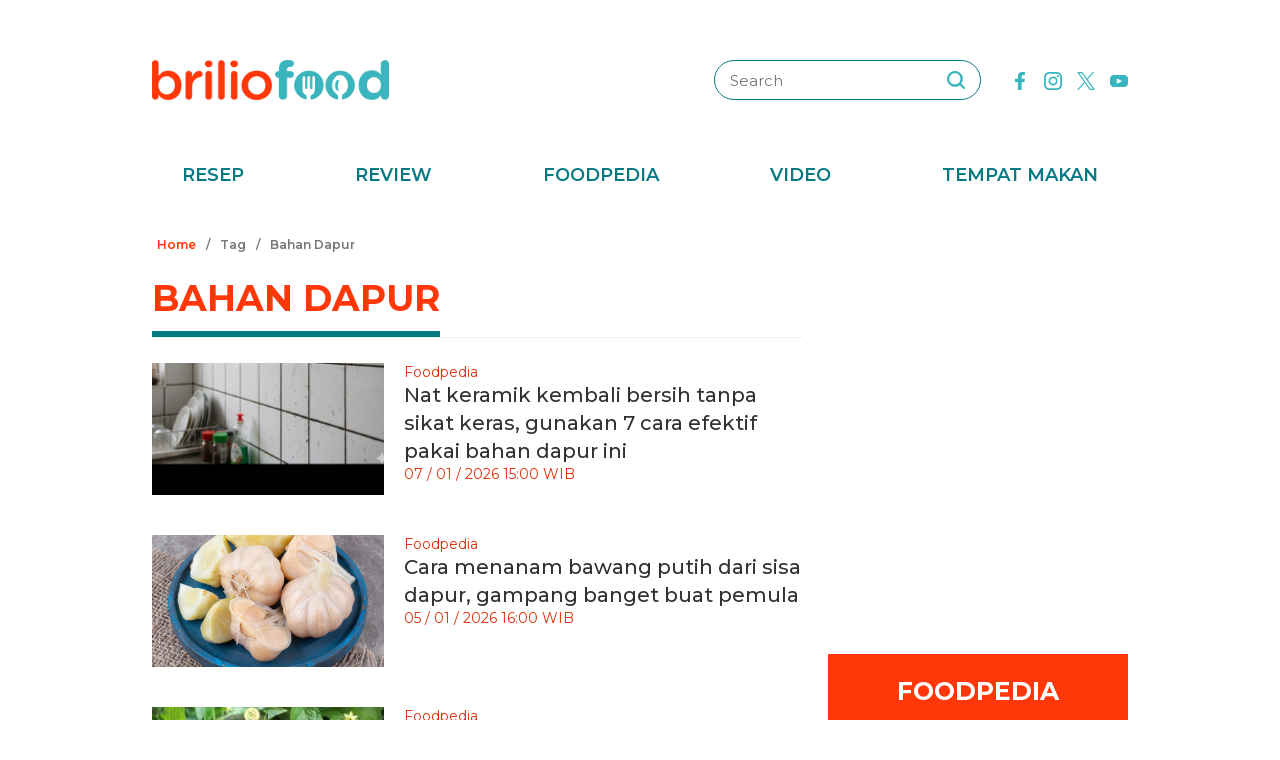

--- FILE ---
content_type: text/html; charset=UTF-8
request_url: https://www.briliofood.net/tag/bahan-dapur/
body_size: 21607
content:
<!DOCTYPE html><html lang="en"><head><meta charset="utf-8"><meta http-equiv="cache-control" content="public, no-transform" /><meta http-equiv="X-UA-Compatible" content="IE=edge,chrome=1" /><meta name="viewport" content="width=device-width, initial-scale=1, shrink-to-fit=no"><meta name="apple-mobile-web-app-capable" content="yes" /><link rel="preconnect" href="https://fonts.gstatic.com"><link rel="stylesheet"
href="https://fonts.googleapis.com/css2?family=Montserrat:ital,wght@0,100;0,200;0,300;0,400;0,500;0,600;0,700;0,800;0,900;1,100;1,200;1,300;1,400;1,500;1,600;1,700;1,800;1,900&display=swap"
media="print" onload="this.media='all'" /><meta name="description" content="Temukan berbagai resep masakan, informasi seputar nilai gizi, manfaat makanan, fakta dan mitos makanan, serta tips memasak super lengkap di sini" /><meta name="keywords" content="briliofood, brilio, food, temukan, berbagai, resep, masakan, informasi, seputar, nilai, gizi, manfaat, makanan, fakta, dan, mitos, makanan, serta, tips, memasak, super, lengkap, di, sini" /><meta http-equiv="Expires" content="Thu, 15 Jan 26 12:33:35 +0700" /><meta http-equiv="last-modified" content="Thu, 15 Jan 26 12:33:35 +0700" /><meta name="viewport" content="width=device-width, initial-scale=1"><meta name="author" content="briliofood.net"><!--SOCMED PROPERTY FB--><meta property="fb:admins" content="1560920678" /><meta property="fb:admins" content="1225533149" /><meta property="fb:admins" content="1504374378" /><meta property="fb:admins" content="550628397" /><meta property="fb:pages" content="428776483846251" /><meta property="fb:app_id" content="834884736607990" /><meta property="og:title" content="Bahan Dapur | BrilioFood" /><meta property="og:site_name" content="briliofood.net" /><meta property="og:url" content="https://www.briliofood.net/tag/bahan-dapur" /><meta property="og:description" content="Temukan berbagai resep masakan, informasi seputar nilai gizi, manfaat makanan, fakta dan mitos makanan, serta tips memasak super lengkap di sini" /><meta property="og:type" content="article" /><meta property="og:image" content="https://cdn-brilio-net.akamaized.net/production-assets/brilicious/www/v41/img/logo.png" /><meta property="og:image:secure_url" content="https://cdn-brilio-net.akamaized.net/production-assets/brilicious/www/v41/img/logo.png" /><meta property="og:image:type" content="image/png" /><meta property="og:image:width" content="750" /><meta property="og:image:height" content="420" /><!--SOCMED PROPERTY TWITTER--><meta name="twitter:title" content="Bahan Dapur | BrilioFood" /><meta name="twitter:description" content="Temukan berbagai resep masakan, informasi seputar nilai gizi, manfaat makanan, fakta dan mitos makanan, serta tips memasak super lengkap di sini" /><meta name="twitter:image" content="https://cdn-brilio-net.akamaized.net/production-assets/brilicious/www/v41/img/logo.png" /><meta name="twitter:card" content="summary_large_image"><meta name="twitter:site" content="@BrilioFood"><meta name="twitter:creator" content="@BrilioFood"><meta name="twitter:domain" content="https://twitter.com/BrilioFood"><link rel="icon" href="https://cdn-brilio-net.akamaized.net/production-assets/brilicious/m/img/briliofood-favicon-v1.ico" type="image/png"><link rel="shortcut icon" href="https://cdn-brilio-net.akamaized.net/production-assets/brilicious/m/img/briliofood-favicon-v1.ico" type="image/png"><meta name="dailymotion-domain-verification" content="dmlx0agqjjtui0xcu" /><title>
Bahan Dapur | BrilioFood
</title><link rel="canonical" href="https://www.briliofood.net/tag/bahan-dapur" />

<script type="text/javascript">
        window.kly = {};
        window.kly.env = "production";
        window.kly.baseAssetsUrl = "";
        window.kly.gtm = {
            "adblockExists": "no",
            "articleId": "",
            "articleTitle": "Bahan Dapur | BrilioFood",
            "category": "TagPage",
            "editors": "",
            "editorialType": "editorial",
            "embedVideo": "",
            "pageTitle": "Bahan Dapur | BrilioFood",
            "publicationDate": "",
            "publicationTime": "",
            "subCategory": "Popular Tags and Topic",
            "subSubCategory": "",
            "subsubSubCategory": "",
            "tag": "",
            "authors": {
                "type": "authors",
                "names": ""
            },
            "numberOfWords": "",
            "enabled": true,
            "log": false,
            "imageCreation": false,
            "type": "",
            "videos": "",
            "partner": "",
            "isSEO": false,
            "content_ai": "0",
            "contibutors": "",
            "reporters": "",
            "photographers": ""
        };
        window.kly.platform = "Desktop";
        window.kly.pageType = "TagPage";
        window.kly.channel = {
            "id": "",
            "name": "",
            "full_slug": ""
        };
        window.kly.category = {
            "id": "",
            "name": "",
            "full_slug": ""
        };
        window.kly.article = {
            "id": "",
            "title": "Bahan Dapur | BrilioFood",
            "type": "",
            "shortDescription": "Temukan berbagai resep masakan, informasi seputar nilai gizi, manfaat makanan, fakta dan mitos makanan, serta tips memasak super lengkap di sini",
            "keywords": "briliofood, brilio, food, temukan, berbagai, resep, masakan, informasi, seputar, nilai, gizi, manfaat, makanan, fakta, dan, mitos, makanan, serta, tips, memasak, super, lengkap, di, sini",
            "isAdvertorial": false,
            "isMultipage": false,
            "multiPageCount": 0,
            
            "isAdultContent": false,
            "verifyAge": false,
            "publishDate": ""
        };
        window.kly.site = 'briliofood';
        window.kly.related_system = 'tag';

    </script>

<!-- Start of JSON for Linked Data -->
<script type="application/ld+json">
        [{
                "@context": "https:\/\/schema.org",
                "@type": "Organization",
                "name": "Briliofood.net",
                "logo": "https:\/\/cdn-brilio-net.akamaized.net\/production-assets\/brilicious\/www\/v41\/img\/logo.png",
                "url": "https:\/\/www.briliofood.net\/",
                "sameAs": [
                    "https:\/\/www.twitter.com\/BrilioFood\/",
                    "https:\/\/www.youtube.com\/channel\/UCnDCsGHihmdRO4SHHcmMLtQ",
                    "https:\/\/www.facebook.com\/BrilioFood\/",
                    "https:\/\/www.instagram.com\/briliofood\/"
                ]
            }
                                ]
    </script>
<!-- End of JSON for Linked Data --><!-- KLY core CSS --><link rel="stylesheet" href="https://cdn-brilio-net.akamaized.net/production-assets/brilicious/www/v41/css/utilities/animate.e955e9b8952e81959934.css" media="print"
onload="this.media='all'" /><link rel="stylesheet" href="https://cdn-brilio-net.akamaized.net/production-assets/brilicious/www/v41/css/utilities/jquery.fancybox.min.css" media="print"
onload="this.media='all'" /><link rel="stylesheet" href="https://cdn-brilio-net.akamaized.net/production-assets/brilicious/www/v41/css/utilities/swiper-bundle.min.css" media="print"
onload="this.media='all'" /><link rel="stylesheet" href="https://cdn-brilio-net.akamaized.net/production-assets/brilicious/www/v41/css/main.c6255ad09c435421c534.css" /><link rel="stylesheet" href="https://cdn-brilio-net.akamaized.net/production-assets/brilicious/www/v41/css/utilities/components.388c6a12992fa4ba4afa.css"
media="print" onload="this.media='all'" />

<script defer type="text/javascript" src="https://cdn-brilio-net.akamaized.net/production-assets/brilicious/m/v41/js/aos.min.js"></script><script>
        window.dataLayer = window.dataLayer || [];
    </script>

<!-- Google Tag Manager -->
<script>
        (function(w, d, s, l, i) {
            w[l] = w[l] || [];
            w[l].push({
                'gtm.start': new Date().getTime(),
                event: 'gtm.js'
            });
            var f = d.getElementsByTagName(s)[0],
                j = d.createElement(s),
                dl = l != 'dataLayer' ? '&l=' + l : '';
            j.async = true;
            j.src =
                'https://www.googletagmanager.com/gtm.js?id=' + i + dl;
            f.parentNode.insertBefore(j, f);
        })(window, document, 'script', 'dataLayer', 'GTM-TRLDW7X');
    </script>
<!-- End Google Tag Manager -->

<script type="text/javascript">
        var rel_img_url = 'https://cdn-brilio-net.akamaized.net/static/www/assets/brilicious/images/';
    </script><script async src="https://cdn-brilio-net.akamaized.net/static/www/assets/brilicious/js/img_notfound.js"></script>

<!-- DFP -->
<style>#div-gpt-ad-1513147375747-0>div>iframe{display:none}#div-gpt-ad-1535354145451-0>div>iframe{margin-bottom:0}</style><script async="async" src="https://www.googletagservices.com/tag/js/gpt.js"></script><script>
        var googletag = googletag || {};
        googletag.cmd = googletag.cmd || [];
    </script>

<!-- Start Prebid Solution Partner OpenX -->
<script type="text/javascript" async src="https://prebid.openx.net/ox/cdn/brilio/prebid.brilio.js"></script>
<!-- End Prebid Solution Partner OpenX --><!-- Affinity HVR Invocation Code //-->
<script type="text/javascript">
        (function() {
            var o = 'script',
                s = top.document,
                a = s.createElement(o),
                m = s.getElementsByTagName(o)[0],
                d = new Date();
            a.async = 1;
            a.src = 'https://hbs.ph.affinity.com/v5/briliofood.net/index.php?t=' + d.getDate() + d.getMonth() + d
                .getHours();
            m.parentNode.insertBefore(a, m)
        })()
    </script><script async src="//asset.fwcdn3.com/js/fwn.js"></script><script async src="//asset.fwcdn3.com/js/storyblock.js" type="text/javascript"></script><script async src="https://rtbcdn.andbeyond.media/prod-global-526698.js"></script>
<!-- Start Card DFP Javascript -->
<script>
        String.prototype.klyFiltering = function(delimiter) {
            return this.trim().split(delimiter).map(function(t) {
                return t.trim().toLowerCase()
            }).filter(x => x != "");
        };
        window.GAMLibrary = {};
        window.GAMLibrary = {
            gamShowcase1: '/36504930/brilio.net/desktop/WWW.BRILIOFOOD.NET/SHOWCASE_1',
            gamShowcase2: '/36504930/brilio.net/desktop/WWW.BRILIOFOOD.NET/SHOWCASE_2',
            gamShowcase3: '/36504930/brilio.net/desktop/WWW.BRILIOFOOD.NET/SHOWCASE_3',
            gamHalfpage: '/36504930/brilio.net/desktop/WWW.BRILIOFOOD.NET/HALFPAGE',
            gamLeaderboard: '/36504930/brilio.net/desktop/WWW.BRILIOFOOD.NET/LEADERBOARD',
            gamMidArticle: '/36504930/brilio.net/desktop/WWW.BRILIOFOOD.NET/SHOWCASE_MIDDLE_ARTICLE',
            gamMasthead: '/36504930/brilio.net/desktop/WWW.BRILIOFOOD.NET/MASTHEAD',
            gamInterstitial: '/36504930/brilio.net/desktop/WWW.BRILIOFOOD.NET/INTERSTITIAL',
            gamFloatingBanner: '/36504930/brilio.net/desktop/WWW.BRILIOFOOD.NET/FLOATING_BANNER',
            gamNativeMiddle: '/36504930/brilio.net/desktop/WWW.BRILIOFOOD.NET/NATIVE_MIDDLE',
            gamNativeUnder: '/36504930/brilio.net/desktop/WWW.BRILIOFOOD.NET/NATIVE_UNDER',
            gamVideoPlayer: '/36504930/brilio.net/desktop/WWW.BRILIOFOOD.NET/VIDEO_PLAYER',
            gamRmb: '/36504930/brilio.net/desktop/WWW.BRILIOFOOD.NET/RMB',
            documentMeta: function(metaName) {
                var metaResult = '';
                var metas = document.getElementsByTagName('meta');
                if (metas) {
                    for (var x = 0, y = metas.length; x < y; x++) {
                        if (metas[x].name.toLowerCase() == metaName) {
                            metaResult += metas[x].content;
                        }
                    }
                }
                return metaResult != '' ? metaResult : '';
            },
            brandSafetyChecker: function() {
                var _klyObject = typeof window.kly !== 'undefined' ? window.kly : window.kmklabs,
                    _articlePages = _klyObject && _klyObject.article,
                    _isAdultContent = _articlePages && _articlePages.isAdultContent,
                    isMatcont = "0",
                    isViolateBrandSafety = "0",
                    //POPULATE META DATA
                    bsKeyword = [],
                    dfp_pageTitle = _articlePages && _articlePages.title.klyFiltering(' '),
                    dfp_titles = (typeof dfp_pageTitle !== 'undefined') ? dfp_pageTitle : '',
                    dfp_keyword = this.documentMeta("keywords"),
                    dfp_desc = this.documentMeta("description"),
                    tagForAds = _klyObject.gtm.tag.replace(/[^A-Za-z0-9|\- ]/ig, "").klyFiltering("|");
                const bsKeywordList = {
                    'adult': ['adegan erotis', 'adegan seks', 'aduhai', 'adult', 'affair', 'air mani',
                        'alat bantu seks', 'alat kelamin', 'alat kontrasepsi', 'alat vital pria', 'alergi',
                        'anal', 'anatomi vagina', 'anjeng', 'anjing', 'anjlng', 'anjrit', 'anus', 'anying',
                        'apa itu kondom', 'artis indonesia bugil', 'artis porno', 'ass', 'asu',
                        'ayam hitam', 'babi', 'bahaya masturbasi', 'bajingan', 'bandar ceme', 'bangsat',
                        'bdsm', 'bego', 'belahan', 'bentuk kelamin', 'bentuk payudara', 'bercinta',
                        'bercinta saat hamil', 'bergairah', 'berhubungan intim', 'berhubungan seks',
                        'berhubungan seksual', 'bersetubuh', 'bikini', 'bintang film porno',
                        'bintang porno', 'biseksual', 'bitch', 'bocah sd foto mesum', 'body shaming',
                        'bokne', 'bokong', 'bom surabaya 2018', 'boneka seks', 'boob', 'bra', 'bugil',
                        'bullshit', 'bulshit', 'bulu kemaluan', 'bunuh diri', 'cabul',
                        'cara berhubungan intim', 'cara membuat suami bergairah', 'cara memperbesar penis',
                        'cara mengatasi ejakulasi dini', 'cara seksual', 'celana', 'cemani', 'cemen',
                        'chat firza-rizieq', 'ciuman', 'cleavage', 'cock', 'cok', 'cukur bulu kemaluan',
                        'cum', 'dada', 'death', 'dewasa', 'di bawah umur', 'dick', 'dildo', 'diremas',
                        'disfungsi ereksi', 'doggie', 'doll', 'drunk', 'ejakulasi', 'ejakulasi dini',
                        'ejakulasi wanita', 'eksotik', 'elo', 'entot', 'ereksi', 'erotic', 'erotis', 'ewe',
                        'exotic', 'fakta seks', 'fase menstruasi', 'fenomena kelainan seksual', 'fetish',
                        'film dewasa', 'film porno', 'foreplay', 'foto berhubungan intim', 'foto intim',
                        'foto telanjang', 'fuck', 'gairah', 'gairah seks', 'gairah seksual', 'gangbang',
                        'gangguan jiwa', 'gangguan seks', 'ganguan jiwa', 'ganguan seksual', 'ganja', 'gay',
                        'gaya bercinta', 'gaya bercinta dalam islam', 'gaya bercinta yang disukai pria',
                        'gaya seks', 'gejala penyakit', 'gemar368', 'germo', 'goblok', 'gue', 'gwe',
                        'hardcore', 'hasrat seksual', 'henceut', 'hindu', 'hitam mafia', 'homoseks',
                        'horny', 'hot', 'hubungan', 'hubungan intim', 'hubungan seksual', 'ibu hamil',
                        'implan payudara', 'industri film porno', 'intim', 'itil', 'jancok', 'jancuk',
                        'jenis alat kontrasepsi', 'jerawat', 'jual beli sperma', 'kacau', 'kakek cabul',
                        'kamasutra', 'kanibal', 'kanibalisme', 'kanker payudara', 'kapalan',
                        'kasus asusila', 'kebencian', 'kecanduan seks', 'kehidupan seks',
                        'kekerasan seksual', 'kelainan seks', 'kelamin', 'kelamin wanita', 'kemaluan',
                        'kemaluan wanita', 'kencing', 'keperawanan', 'keriting',
                        'kesehatan kulit dan kelamin', 'kesehatan payudara', 'kesehatan penis',
                        'kesehatan reproduksi', 'kesehatan wanita', 'khusus deewasa', 'kimpet',
                        'kisah perselingkuhan', 'kiss', 'klitoris', 'komunitas swinger', 'kondom',
                        'kondom pria', 'kontol', 'kontolnya', 'kontrasepsi', 'kontroversi hukuman mati',
                        'kontroversi lgbt', 'kotor', 'kotoran', 'kristen', 'kumuh', 'kursi tantra seks',
                        'legalisasi ganja', 'lemari es', 'lendir', 'lesbian', 'lgbt', 'libido', 'lingerie',
                        'lolita', 'lonte', 'm3m3k', 'mabuk', 'mahasiswi', 'mainan dewasa',
                        'mainan perangsang gairah', 'makanan berbahaya', 'makanan sehat', 'masa subur pria',
                        'masturbasi', 'matcont', 'mature', 'meki', 'melakukan hubungan intim', 'memek',
                        'memerkosa', 'mencukur bulu kemaluan', 'menggairahkan', 'menggoda', 'mengupas',
                        'menstruasi', 'menyiangi', 'meraba-raba', 'mesra', 'mesum', 'mimpi seks',
                        'mimpi telanjang', 'miss-v', 'mitos seks', 'model hot', 'model seksi', 'monyet',
                        'mr-p', 'mucikari siswi smp', 'nakal', 'naked', 'naughty', 'ngentot', 'ngewe',
                        'nipple', 'nipples', 'nonok', 'nude', 'obat ejakulasi dini', 'obat kuat',
                        'obat pembesar', 'obat pembesar penis terbaik', 'onani', 'oral', 'oral seks',
                        'organ', 'organ intim wanita', 'orgasme', 'orgasme wanita', 'overdose', 'overdosis',
                        'paha', 'pakistan', 'pamer', 'pantat', 'panties', 'payudara', 'payudara kecil',
                        'payudara wanita', 'pelacur', 'pelecehan', 'pelecehan seksual', 'pembesar penis',
                        'pembunuh', 'pembunuhan', 'pemerkosaan', 'pemerkosaan anak', 'pemuda', 'pencabulan',
                        'penetrasi', 'penetratif', 'pengetahuan seks', 'pengobatan alternatif', 'penis',
                        'penis bengkok', 'penis besar', 'penis kecil', 'penis pria', 'penyakit sipilis',
                        'penyakit vagina', 'penyimpangan seks', 'perawan', 'perawatan vagina', 'perbudakan',
                        'perek', 'perguruan tinggi', 'perkosa', 'perkosaan', 'permen', 'perselingkuhan',
                        'piss', 'play boy', 'pole', 'porn', 'porno', 'pornoaksi', 'pornografi',
                        'posisi bercinta', 'posisi hubungan intim suami istri menurut islam', 'posisi seks',
                        'posisi seksual', 'pria dewasa', 'pria idaman', 'prostitusi', 'provokatif',
                        'pukang', 'puki', 'puting', 'puting payudara', 'putting', 'radikal', 'raksasa',
                        'rangsang payudara', 'ranjang', 'rasis', 'rasisme', 'razia pasangan mesum', 'rokok',
                        'rudapaksa', 'rumah bordil', 'sbobet', 'seks', 'seks bebas', 'seks dalam islam',
                        'seks dan agama', 'seks dan kriminal', 'seks dan pasutri', 'seks oral',
                        'seks pria dan wanita', 'seks toy', 'seksi', 'seksual',
                        'seksual lelaki dan perempuan', 'seksualitas', 'seksualitas pria',
                        'seksualitas wanita', 'semen', 'sensual', 'seronok', 'sex', 'sex toy', 'sexy',
                        'shit', 'siklus menstruasi', 'situs poker terpercaya', 'situs porno', 'skandal',
                        'sperma', 'stres dan depresi', 'strip', 'striptease', 'striptis', 'suicide',
                        'sundulan', 'swinger', 'syur', 'tai', 'taik', 'tamparan', 'tante seksi',
                        'taruhan online', 'telanjang', 'telentang', 'terangsang', 'teroris', 'terorisme',
                        'tes keperawanan', 'test pack', 'testis', 'tiduri', 'tips bercinta', 'tips seks',
                        'titik rangsang', 'titit', 'toket', 'tolol', 'topless', 'toys', 'ujian',
                        'ukuran normal penis', 'ukuran penis', 'ukuran penis normal',
                        'ukuran penis orang indonesia', 'ukuran vagina', 'vagina', 'vagina gatal',
                        'vagina wanita', 'vakum pembesar penis', 'viagra', 'vibrator',
                        'video bercinta dengan pasangan', 'video porno', 'video seks', 'virus corona',
                        'vital', 'wanita telanjang', 'waria', 'woman on top', 'xxx', 'xxxx online'
                    ],
                    'war_politics': ['ahed tamimi', 'ahok gugat cerai veronica tan', 'aliran sesat', 'anarkis',
                        'anarkisme suporter sepakbola', 'begal motor', 'bentrok suporter', 'bentrokan',
                        'bentrokan warga', 'berita hoax', 'capres jokowi', 'capres prabowo', 'fanatik',
                        'ferdy sambo', 'fpi', 'g30s', 'invasi rusia', 'jemaah ansharut daulah',
                        'kebohongan ratna sarumpaet', 'kediktatoran arab saudi', 'kekerasan pada wartawan',
                        'killing', 'kisah mualaf', 'koalisi jokowi', 'koalisi pilpres 2019',
                        'koalisi prabowo', 'konflik palestina israel', 'konflik palestina-israel',
                        'konflik rusia ukraina', 'konflik suriah', 'lia eden', 'luwu timur', 'nato',
                        'penembakan', 'penganiayaan', 'pengawal', 'pengeroyokan', 'penistaan agama',
                        'perang', 'perang di ukraina', 'perang dunia', 'perang dunia 3', 'perang rusia',
                        'peristiwa', 'pilpres 2019', 'polisi', 'prabowo subianto', 'prabowo-sandiaga',
                        'presiden rusia', 'presiden ukraina', 'propaganda rusia', 'ratna sarumpaet',
                        'rokok elektrik', 'rusia', 'rusia dan ukraina', 'rusia serang ukraina',
                        'senjata rusia', 'serang ukraina', 'serangan', 'suporter tewas', 'taliban',
                        'tentara', 'ternyata hoax', 'ujaran kebencian', 'ukraina', 'vladimir putin', 'tni',
                        'jenderal', 'korupsi', 'politik', 'politikus', 'kpk', 'kkb', 'penjajah', 'berduka'
                    ],
                    'drugs_tobacco_alcohol': ['adiktif', 'akibat merokok', 'alcohol', 'alkohol',
                        'artis narkoba', 'asap rokok', 'bahaya berhenti merokok', 'bahaya merokok',
                        'bahaya narkoba', 'bahaya rokok', 'bahaya rokok elektrik', 'berhenti merokok',
                        'bnn', 'cancer', 'candy', 'cara berhenti merokok', 'cbd',
                        'ciri ciri pengguna narkoba', 'dampak merokok', 'djarum', 'drugs',
                        'efek berhenti merokok', 'ganja', 'hash', 'impotensi', 'jantung', 'jenis alkohol',
                        'jenis alkohol dalam minuman keras', 'jenis jenis narkoba', 'jenis narkotika',
                        'kanker', 'kartel narkoa', 'kasus narkoba', 'kecanduan', 'kesehatan paru',
                        'larangan merokok', 'mafia narkoba', 'manfaat berhenti merokok', 'merokok',
                        'minuman beralkohol', 'minuman keras', 'narkoba', 'narkoba artis',
                        'obat psikotropika', 'overdosis', 'pelanggaran', 'penyalahgunaan narkoba',
                        'penyeludupan narkoba', 'perokok', 'pot', 'pppa', 'rehabilitasi narkoba',
                        'remaja narkoba', 'rokok', 'rokok elektrik', 'ruu minuman beralkohol', 'sabu',
                        'selebriti narkoba', 'sidang narkoba', 'stroke', 'tablet', 'tembakau',
                        'tips berhenti merokok'
                    ],
                    'disaster': ['10 macam pencemaran lingkungan', 'autopsi', 'bahaya pencemaran udara',
                        'bahaya polusi', 'belasungkawa', 'bencana', 'bencana besar', 'bola', 'bom',
                        'bom atom', 'bom bali', 'bom bunuh diri', 'bom gereja', 'bom meledak', 'bom nuklir',
                        'bom panci', 'bom sarinah', 'bom seks', 'bunuh orang',
                        'cara mencegah global warming', 'cara mencegah pemanasan global',
                        'cara mengatasi pemanasan global',
                        'cara mengatasi pemanasan global sebagai pelajar',
                        'cara mengatasi pencemaran udara', 'climate change', 'contoh pencemaran lingkungan',
                        'dampak pencemaran lingkungan', 'dampak pencemaran udara', 'darurat bencana',
                        'dilaporkan tewas', 'dimakamkan', 'dinyatakan meninggal', 'dipastikan tewas',
                        'ditemukan mati', 'ditemukan tewas', 'efek rumah kaca', 'efek rumah kaca adalah',
                        'fenomena alam', 'gas', 'gas rumah kaca', 'gempa donggala', 'gempa palu',
                        'gempa sulawesi tengah', 'global warming', 'global warming adalah',
                        'hilangkan nyawa', 'hilangnya nyawa', 'identitas korban', 'inalillahi', 'isis',
                        'jasad', 'jasad korban', 'jasadnya', 'jenasah wanita', 'jenazah', 'jenazah pria',
                        'jenazah teridentifikasi', 'jenis pencemaran lingkungan', 'kapal tenggelam',
                        'kapal tenggelam di danau toba', 'kasus penebangan pohon', 'kasus tabrak lari',
                        'keadaan kritis', 'kecelakaan', 'kecelakaan bus', 'kehilangan darah',
                        'kehilangan hidupnya', 'kehilangan nyawa', 'kehilangan nyawanya', 'kematian',
                        'korban', 'korban jiwa', 'korban meninggal', 'korban tewas',
                        'kota paling berpolusi', 'kota paling berpolusi didunia', 'krisis iklim',
                        'kualitas udara', 'ledakan bom', 'liga', 'limbah', 'limbah pabrik',
                        'lion air hilang kontak', 'lion air jatuh', 'lion air jatuh di karawang',
                        'macam pencemaran lingkungan', 'mati', 'mayat', 'mayat korban', 'meledak',
                        'memakan nyawa', 'membakar', 'membunuh', 'membunuh istrinya', 'membunuh mereka',
                        'membunuh suaminya', 'menelan nyawa', 'menemui ajal', 'menewaskan',
                        'menewaskan orang', 'mengalami koma', 'mengamuk', 'mengancam nyawa',
                        'menghembuskan nafas terakhir', 'menimbulkan korban', 'meninggal',
                        'meninggal akibat sakit', 'meninggal dunia', 'menyebabkan kematian',
                        'meregang nyawa', 'meregggut nyawa', 'merenggut jiwa', 'merenggut nyawa', 'modar',
                        'nyawa hilang', 'nyawa melayang', 'nyawa tak tertolong', 'orang mati',
                        'orang tewas', 'pelayat', 'pemakaman', 'pemanasan global',
                        'pemanasan global adalah', 'pembunuhan', 'pembunuhan sadis', 'pencemaran',
                        'pencemaran air', 'pencemaran air bersih', 'pencemaran air laut',
                        'pencemaran limbah', 'pencemaran lingkungan', 'pencemaran minyak',
                        'pencemaran sungai', 'pencemaran sungai brantas', 'pencemaran udara',
                        'penemuan mayat', 'pengertian efek rumah kaca',
                        'pengertian efek rumah kaca menurut para ahli', 'pengertian pemanasan global',
                        'penyakit polusi udara', 'penyakit yang disebabkan oleh polusi udara',
                        'penyebab efek rumah kaca', 'penyebab global warming', 'penyebab kematian',
                        'penyebab kerusakan lingkungan', 'penyebab pemanasan global',
                        'penyebab pemanasan global akibat aktivitas manusia', 'penyebab pencemaran air',
                        'penyebab pencemaran udara', 'penyebab perubahan iklim',
                        'penyebab perubahan iklim global', 'penyebab polusi udara',
                        'penyebab terjadinya efek rumah kaca', 'penyebab terjadinya pemanasan global',
                        'penyebab terjadinya pemanasan global dan efek rumah kaca', 'permintaan maaf',
                        'pertandingan', 'perubahan iklim', 'perubahan iklim global',
                        'pesawat hilang kontak', 'pesawat jatuh', 'petugas penyelamat', 'piala dunia',
                        'pollution', 'polusi', 'polusi jakarta', 'polusi udara', 'polusi udara di jakarta',
                        'polutan', 'renggut nyawa', 'sampah plastik', 'sepak', 'stadion', 'tak bernyawa',
                        'tak sadarkan diri', 'telah meninggal', 'telan nyawa', 'terbunuh', 'terkapar',
                        'teror bom', 'tewas', 'tewaskan', 'tidak bernyawa', 'timnas', 'tim penyelamat',
                        'trauma', 'tsunami palu', 'tutup usia', 'udara bersih', 'udara jakarta', 'wafat',
                        'wanita meninggal', 'won'
                    ],
                    'epidemic_desease': ['corona', 'corona di indonesia', 'covid', 'covid 19', 'covid-19',
                        'doctor', 'dokter', 'health', 'healthy', 'hospital', 'infeksi saluran kencing',
                        'insomnia dan tidur', 'kematian', 'kematian virus', 'kematian wabah', 'kesehatan',
                        'korban terinfeksi', 'korona', 'obesitas', 'odp', 'osteoporosis', 'pdp', 'penyakit',
                        'positif korona', 'rsud', 'rumah sakit', 'sakit pernapasan', 'sedih', 'sehat',
                        'sesak', 'terinfeksi virus corona', 'terjangkit covid-19', 'terkena', 'virus',
                        'virus corona', 'virus korona', 'virus menyerang', 'virus-corona', 'wabah',
                        'wabah corona'
                    ],
                    'religion': ['15lam', 'abu bakar al-baghdadi', 'al quran', 'al-quran', 'buda', 'budha',
                        'ibrahim al-hashimi al-qurayshi,', 'injil', 'isl4m', 'islam', 'ismi aisyah',
                        'jimat', 'kafir', 'katolik', 'muh4mmad', 'muhammad', 'muhammad saw', 'nabi', 'yesus'
                    ],
                    'gambling': ['agen poker', 'agen sbobet', 'bonus deposit', 'bonus refferal',
                        'bonus rollingan', 'cashtree', 'game', 'judi', 'minimal deposit', 'poker',
                        'poker online'
                    ],
                    'parenting': ['anak', 'anak artis', 'anak cerdas', 'anak dan balita', 'anak mandiri',
                        'anak selebritis', 'anak selebritis indonesia', 'arti nama anak', 'arti nama bayi',
                        'artis bercerai', 'artis hamil', 'asi anak', 'ayah', 'baby', 'baby ameena',
                        'baby arsy', 'baby bump', 'baby bump artis', 'baby dan balita', 'baby face',
                        'baby gempi', 'baby leslar', 'baby shower', 'baby shower selebritis', 'baby sitter',
                        'baby spa', 'baby walker', 'babymoon', 'babymoon artis', 'babyologist',
                        'baru lahir', 'bayi', 'bayi 6 bulan', 'bayi artis', 'bayi dan anak', 'bayi kembar',
                        'bayi muntah', 'bayi pilek', 'bayi seleb', 'bayi selebritis',
                        'bayi selebritis indonesia', 'bayi tabung', 'camilan bayi',
                        'cara mengeluarkan dahak pada bayi', 'child', 'children', 'family', 'father',
                        'gaya baby', 'ibu', 'ibu anak', 'induk', 'jadwal makan bayi', 'jam tidur bayi',
                        'kehamilan', 'keibuan', 'kelahiran anak', 'kelahiran bayi', 'keluarga',
                        'keluarga artis', 'keluarga bahagia', 'keluarga dan anak', 'keluarga harmonis',
                        'keluarga penjabat', 'keluarga seleb', 'kesehatan bayi',
                        'kesehatan bayi dan balita', 'kesehatan keluarga', 'kid', 'masalah anak',
                        'mendidik anak', 'menyusui', 'mother', 'mpasi', 'nama anak', 'nama anak islam',
                        'nama anak kristen', 'nama anak laki laki', 'nama anak perempuan',
                        'nama anak sansekerta', 'nama bayi', 'nama bayi islam', 'nama bayi kristen',
                        'nama bayi laki laki', 'nama bayi laki laki unik', 'nama bayi perempuan',
                        'nama bayi perempuan unik', 'nama bayi sansekerta', 'newborn', 'orang tua',
                        'parent', 'parenting', 'pendidikan', 'penyakit bayi', 'penyebab bayi muntah',
                        'perawatan bayi', 'perceraian artis', 'perkembangan janin', 'perlengkapan bayi',
                        'pertumbuhan anak', 'pijat bayi', 'remaja', 'resep mpasi', 'rumah tangga', 'school',
                        'sekolah', 'spa baby', 'tips parenting', 'ucapan kelahiran', 'youth'
                    ]
                };

                /*change this acording to the site page layout*/
                var siteContentObject = document.getElementsByClassName("section__box");
                var siteContentText = "";

                if (siteContentObject.length) {
                    siteContentText = siteContentObject[0].innerText;

                    /*removing BACA JUGA box since it unrelated with main content*/
                    /*change this acording to the site page layout*/
                    var baca_juga_elements = siteContentObject[0].getElementsByClassName("rekomendasi");
                    for (var i in baca_juga_elements) {
                        bacajuga = baca_juga_elements[i].innerText;
                        siteContentText = siteContentText.replace(bacajuga, '');
                    }
                }
                siteContentText = dfp_keyword.concat(dfp_titles, dfp_desc, tagForAds,
                    siteContentText); //.filter(item => item !== undefined);

                /*Iterate for all keyword list category to find match word*/
                for (var bsKey in bsKeywordList) {
                    var subKeywordList = bsKeywordList[bsKey];
                    if (subKeywordList.length > 0) {
                        if (matchString = new RegExp("\\b(" + subKeywordList.join("|") + ")\\b", "ig").exec(
                                siteContentText)) {
                            bsKeyword.push(bsKey);
                        }
                    }
                }

                if (bsKeyword.length > 0) {
                    googletag.pubads().setTargeting("bsKeyword", bsKeyword);
                    /*Temporary preserve the previous brand safety targeting*/
                    googletag.pubads().setTargeting("isMatcont", isMatcont);
                    googletag.pubads().setTargeting("brandsafety", isViolateBrandSafety);
                }
            },
        };

        googletag.cmd.push(function() {
            var tagForAds = (typeof window.kly !== 'undefined') ? kly.gtm.tag.klyFiltering("|") : [];
            var urlPath = document.URL;

            /*SET NEW BRAND SAFETY LOGIC*/
            GAMLibrary.brandSafetyChecker();

            googletag.defineSlot(GAMLibrary.gamShowcase1, [300, 250], 'div-gpt-ad-showcase-1').addService(googletag
                .pubads()).setTargeting("currentUrl", 0);
            googletag.defineSlot(GAMLibrary.gamShowcase2, [300, 250], 'div-gpt-ad-showcase-2').addService(googletag
                .pubads()).setTargeting("currentUrl", 0);
            googletag.defineSlot(GAMLibrary.gamShowcase3, [300, 250], 'div-gpt-ad-showcase-3').addService(googletag
                .pubads());
            googletag.defineSlot(GAMLibrary.gamHalfpage, [300, 600], 'div-gpt-ad-halfpage').addService(googletag
                .pubads());
            googletag.defineSlot(GAMLibrary.gamLeaderboard, [
                [728, 90],
                [970, 90]
            ], 'div-gpt-ad-lb').addService(googletag.pubads());
            googletag.defineSlot(GAMLibrary.gamMidArticle, [300, 250], 'div-gpt-ad-mid-article').addService(
                googletag.pubads());
            googletag.defineOutOfPageSlot(GAMLibrary.gamMasthead, 'div-gpt-ad-masthead').addService(googletag
                .pubads()).setTargeting("currentUrl", 0);
            googletag.defineOutOfPageSlot(GAMLibrary.gamFloatingBanner, 'div-gpt-ad-desktop-floating-banner')
                .addService(googletag.pubads());
            if (window.kly.pageType == 'ReadPage') {
                googletag.defineOutOfPageSlot(GAMLibrary.gamNativeMiddle, 'div-gpt-ad-desktop-native-middle')
                    .addService(googletag.pubads());
                googletag.defineOutOfPageSlot(GAMLibrary.gamNativeUnder, 'div-gpt-ad-desktop-native-under')
                    .addService(googletag.pubads());
                googletag.defineOutOfPageSlot(GAMLibrary.gamVideoPlayer, 'div-gpt-ad-desktop-video-player')
                    .addService(googletag.pubads());
                googletag.defineOutOfPageSlot(GAMLibrary.gamRmb, 'div-gpt-ad-desktop-rmb').addService(googletag
                    .pubads());
            }

            /* INTERSTITIAL ADS */
            var interstitialSlot = googletag.defineOutOfPageSlot(GAMLibrary.gamInterstitial, googletag.enums
                .OutOfPageFormat.INTERSTITIAL);
            interstitialSlot ? interstitialSlot.addService(googletag.pubads()) : '';
            /* INTERSTITIAL ADS */

            /*  START TARGETING BLOCK   */
            googletag.pubads().setTargeting("tags", tagForAds);
            googletag.pubads().setTargeting("currentUrl", urlPath);
            googletag.pubads().setTargeting("platform", kly.platform);
            googletag.pubads().setTargeting("type", kly.gtm.type);
            googletag.pubads().setTargeting("pageType", kly.pageType);
            googletag.pubads().setTargeting("channel", kly.gtm.subCategory);
            googletag.pubads().setTargeting("audience", typeof(audience = kly.gtm.audience && kly.gtm.audience
                .split("|")) === "undefined" ? "false" : audience);
            googletag.pubads().setTargeting("isAdvertorial", typeof(isAdvertorial = kly.article && kly.article
                .isAdvertorial.toString()) === "undefined" ? "false" : isAdvertorial);
            googletag.pubads().setTargeting("isMultipage", typeof(isMultipage = kly.article && kly.article
                .isMultipage.toString()) === "undefined" ? "false" : isMultipage);
            googletag.pubads().setTargeting("articleId", kly.gtm.articleId.toString());
            googletag.pubads().setTargeting("pagingNum", typeof(pageParam = kly.gtm.pageParam && kly.gtm.pageParam
                .toString()) === "undefined" ? "false" : pageParam);
            googletag.pubads().setTargeting("newExp", typeof(newExp = kly.gtm.new_exp) === "undefined" ? "false" :
                kly.gtm.new_exp.toString());
            googletag.pubads().setTargeting("site", kly.site);
            googletag.pubads().setTargeting("age", typeof(age = kly.gtm.age) === "undefined" ? "false" : kly.gtm.age
                .toString());
            googletag.pubads().setTargeting("gender", typeof(gender = kly.gtm.gender) === "undefined" ? "false" :
                kly.gtm.gender.toString());
            /*  END TARGETING BLOCK   */

            googletag.pubads().setCentering(true);
            googletag.pubads().enableSingleRequest();
            googletag.pubads().collapseEmptyDivs();
            googletag.enableServices();
        });
    </script><style>
        #preview{position:fixed;background-color:var(--color-black);color:var(--color-white);transform:rotate(-40deg);font-size:30px;z-index:50;width:30vw;top:10%;left:-5%;text-align:center;padding:.5rem 5rem}.placeholder-container{display:flex;align-items:stretch;flex-direction:column;justify-content:center;margin:2.75rem 0 30px}.placeholder-container>div{width:auto;text-align:center}.headline{min-height:220px}.fb-headline{flex-basis:200px}.showcase{min-height:270px}.fb-showcase{flex-basis:250px}.halfpage{min-height:620px}.fb-halfpage{flex-basis:600px}.ads-container{display:flex;flex-direction:column;justify-content:center;align-items:center}
    </style>
<!-- End Card DFP Javascript -->

<script src="https://securepubads.g.doubleclick.net/tag/js/gpt.js?network-code=424536528" async="true"></script><script async src="https://cdn.unibotscdn.com/player/mvp/player.js"></script><script async src="https://pagead2.googlesyndication.com/pagead/js/adsbygoogle.js?client=ca-pub-7551883085273951" crossorigin="anonymous"></script>
</head><body><!-- Google Tag Manager (noscript) --><noscript><iframe src="https://www.googletagmanager.com/ns.html?id=GTM-TRLDW7X" height="0"
width="0" style="display:none;visibility:hidden"></iframe></noscript><!-- End Google Tag Manager (noscript) --><!--header--><header><div class="header"><div class="container"><div class="header__top"><div class="header__top_left"><a class="header__logo" href="https://www.briliofood.net" aria-label="logo"><img src="https://cdn-brilio-net.akamaized.net/production-assets/brilicious/www/v41/img/logo.png" width="237" height="40" alt="BrilioFood Logo"></a></div><div class="header__top_right">
<script>
    arr_search = ["All","Keywords","Kategori","Resep","Review","Foodpedia","Tempat Makan"];
    </script>
<div class="header__top_right_item"><form method="GET" action="https://www.briliofood.net/search-result" id="search-form"><div class="navbar--search-form-group input-group w-full" id="input-search-news"><input id="i-search" type="text"
class="input-group-control form-control" placeholder="Search" value=""
autocomplete="off" name="keyword"/><span class="input-group-btn"><button class="button" type="submit" aria-label="searching"><i class="icon icon--search"></i></button></span></div></form></div><div class="header__top_right_item"><ul class="header__sosmed -unstyled"><li><a href="https://web.facebook.com/BrilioFood" target="_blank" rel="noopener" aria-label="facebook"><i class="icon icon--fb"></i></a></li><li><a href="https://www.instagram.com/bfoodnet/" target="_blank" rel="noopener" aria-label="instagram"><i class="icon icon--ig"></i></a></li><li><a href="https://twitter.com/BrilioFood" target="_blank" rel="noopener" aria-label="twitter"><i class="icon icon--tweet"></i></a></li><li><a href="https://www.youtube.com/channel/UCnDCsGHihmdRO4SHHcmMLtQ" target="_blank" rel="noopener" aria-label="youtube"><i class="icon icon--yt"></i></a></li></ul></div></div></div><div class="header__body"><div class="navbar navbar--noswiper -flex -flex--justalign-spacebetweencenter"><div class="navbar--noswiper-item "><a href="https://www.briliofood.net/resep">Resep</a></div><div class="navbar--noswiper-item "><a href="https://www.briliofood.net/review">Review</a></div><div class="navbar--noswiper-item "><a href="https://www.briliofood.net/foodpedia">Foodpedia</a></div><div class="navbar--noswiper-item "><a href="https://www.briliofood.net/video">Video</a></div><div class="navbar--noswiper-item "><a href="https://www.briliofood.net/tempat-makan">Tempat Makan</a></div></div></div></div></div></header><!--  MASTHEAD CONTAINER - START --><aside><div id="div-gpt-ad-masthead" class="ads-slot" data-info="ad">
<script>
            googletag.cmd.push(function() {
                googletag.display("div-gpt-ad-masthead");
            });
        </script>
</div></aside><!--  MASTHEAD CONTAINER - END --><!--  LEADERBOARD CONTAINER - START --><div id="div-gpt-ad-lb" class="ads-slot" data-info="ad" style="text-align: center; margin: 25px 0 25px 0;">
<script>
        googletag.cmd.push(function() {
            googletag.display("div-gpt-ad-lb");
        });
    </script>
</div><!--  LEADERBOARD CONTAINER - END --><!--main--><main role="main" class=""><div class="section"><div class="container"><div class="section__body"><ul class="breadcrumb -unstyled"><li><a href="https://www.briliofood.net">Home</a></li><li>/</li><li>Tag</li><li>/</li><li>Bahan Dapur</li></ul><div class="column"><div class="column__left"><div class="section__box"><div class="category"><div class="section__head"><h1 class="section__head_title">Bahan Dapur</h1></div><ul class="category__block -unstyled"><li><div class="item"><div class="item__img"><figure class="item__figure"><a
href="https://www.briliofood.net/hits/nat-keramik-kembali-putih-tanpa-sikat-keras-gunakan-7-cara-efektif-pakai-bahan-dapur-ini-260107r.html"><picture><source class="blur-up"
srcset="https://cdn-brilio-net.akamaized.net/production-assets/brilicious/www/v41/img/blank.png"
data-srcset="https://cdn-brilio-net.akamaized.net/news/2026/01/07/340672/thumbnail-nat-keramik-kembali-putih-tanpa-sikat-keras-gunakan-7-cara-efektif-pakai-bahan-dapur-ini-260107r.jpg"
type="image/webp"><source class="blur-up"
srcset="https://cdn-brilio-net.akamaized.net/production-assets/brilicious/www/v41/img/blank.png"
data-srcset="https://cdn-brilio-net.akamaized.net/news/2026/01/07/340672/thumbnail-nat-keramik-kembali-putih-tanpa-sikat-keras-gunakan-7-cara-efektif-pakai-bahan-dapur-ini-260107r.jpg"
type="image/jpeg"><img class="lazyload"
src="https://cdn-brilio-net.akamaized.net/production-assets/brilicious/www/v41/img/blank.png"
data-src="https://cdn-brilio-net.akamaized.net/news/2026/01/07/340672/thumbnail-nat-keramik-kembali-putih-tanpa-sikat-keras-gunakan-7-cara-efektif-pakai-bahan-dapur-ini-260107r.jpg"
width="320" height="160"
alt="Nat keramik kembali bersih tanpa sikat keras, gunakan 7 cara efektif pakai bahan dapur ini"></picture></a></figure></div><div class="item__description"><span class=""><a
href="https://www.briliofood.net/foodpedia">Foodpedia</a></span><h2 class="title"><a
href="https://www.briliofood.net/hits/nat-keramik-kembali-putih-tanpa-sikat-keras-gunakan-7-cara-efektif-pakai-bahan-dapur-ini-260107r.html">
Nat keramik kembali bersih tanpa sikat keras, gunakan 7 cara efektif pakai bahan dapur ini
</a></h2><span>
07 / 01 / 2026 15:00
WIB
</span></div></div></li><li><div class="item"><div class="item__img"><figure class="item__figure"><a
href="https://www.briliofood.net/hits/cara-menanam-bawang-putih-dari-sisa-dapur-gampang-banget-buat-pemula-260105g.html"><picture><source class="blur-up"
srcset="https://cdn-brilio-net.akamaized.net/production-assets/brilicious/www/v41/img/blank.png"
data-srcset="https://cdn-brilio-net.akamaized.net/news/2026/01/05/340639/thumbnail-cara-menanam-bawang-putih-dari-sisa-dapur-gampang-banget-buat-pemula-260105g.jpg"
type="image/webp"><source class="blur-up"
srcset="https://cdn-brilio-net.akamaized.net/production-assets/brilicious/www/v41/img/blank.png"
data-srcset="https://cdn-brilio-net.akamaized.net/news/2026/01/05/340639/thumbnail-cara-menanam-bawang-putih-dari-sisa-dapur-gampang-banget-buat-pemula-260105g.jpg"
type="image/jpeg"><img class="lazyload"
src="https://cdn-brilio-net.akamaized.net/production-assets/brilicious/www/v41/img/blank.png"
data-src="https://cdn-brilio-net.akamaized.net/news/2026/01/05/340639/thumbnail-cara-menanam-bawang-putih-dari-sisa-dapur-gampang-banget-buat-pemula-260105g.jpg"
width="320" height="160"
alt="Cara menanam bawang putih dari sisa dapur, gampang banget buat pemula"></picture></a></figure></div><div class="item__description"><span class=""><a
href="https://www.briliofood.net/foodpedia">Foodpedia</a></span><h2 class="title"><a
href="https://www.briliofood.net/hits/cara-menanam-bawang-putih-dari-sisa-dapur-gampang-banget-buat-pemula-260105g.html">
Cara menanam bawang putih dari sisa dapur, gampang banget buat pemula
</a></h2><span>
05 / 01 / 2026 16:00
WIB
</span></div></div></li><li><div class="item"><div class="item__img"><figure class="item__figure"><a
href="https://www.briliofood.net/hits/tanaman-cabai-dipenuhi-hama-trips-putih-segera-basmi-dengan-larutan-bahan-dapur-ini-251224s.html"><picture><source class="blur-up"
srcset="https://cdn-brilio-net.akamaized.net/production-assets/brilicious/www/v41/img/blank.png"
data-srcset="https://cdn-brilio-net.akamaized.net/news/2025/12/24/340531/300x200-tanaman-cabai-dipenuhi-hama-trips-putih-segera-basmi-dengan-larutan-bahan-dapur-ini-251224s.jpg"
type="image/webp"><source class="blur-up"
srcset="https://cdn-brilio-net.akamaized.net/production-assets/brilicious/www/v41/img/blank.png"
data-srcset="https://cdn-brilio-net.akamaized.net/news/2025/12/24/340531/300x200-tanaman-cabai-dipenuhi-hama-trips-putih-segera-basmi-dengan-larutan-bahan-dapur-ini-251224s.jpg"
type="image/jpeg"><img class="lazyload"
src="https://cdn-brilio-net.akamaized.net/production-assets/brilicious/www/v41/img/blank.png"
data-src="https://cdn-brilio-net.akamaized.net/news/2025/12/24/340531/300x200-tanaman-cabai-dipenuhi-hama-trips-putih-segera-basmi-dengan-larutan-bahan-dapur-ini-251224s.jpg"
width="320" height="160"
alt="Tanaman cabai dipenuhi hama trips putih? Segera basmi dengan larutan bahan dapur ini"></picture></a></figure></div><div class="item__description"><span class=""><a
href="https://www.briliofood.net/foodpedia">Foodpedia</a></span><h2 class="title"><a
href="https://www.briliofood.net/hits/tanaman-cabai-dipenuhi-hama-trips-putih-segera-basmi-dengan-larutan-bahan-dapur-ini-251224s.html">
Tanaman cabai dipenuhi hama trips putih? Segera basmi dengan larutan bahan dapur ini
</a></h2><span>
29 / 12 / 2025 13:00
WIB
</span></div></div></li><li><div class="item"><div class="item__img"><figure class="item__figure"><a
href="https://www.briliofood.net/hits/tips-merebus-daging-ayam-kampung-biar-cepat-empuk-meski-tanpa-presto-kuncinya-di-2-bahan-dapur-ini-251219j.html"><picture><source class="blur-up"
srcset="https://cdn-brilio-net.akamaized.net/production-assets/brilicious/www/v41/img/blank.png"
data-srcset="https://cdn-brilio-net.akamaized.net/news/2025/12/19/340322/300x200-tips-merebus-daging-ayam-kampung-biar-cepat-empuk-meski-tanpa-presto-kuncinya-di-2-bahan-dapur-ini-251219j.jpg"
type="image/webp"><source class="blur-up"
srcset="https://cdn-brilio-net.akamaized.net/production-assets/brilicious/www/v41/img/blank.png"
data-srcset="https://cdn-brilio-net.akamaized.net/news/2025/12/19/340322/300x200-tips-merebus-daging-ayam-kampung-biar-cepat-empuk-meski-tanpa-presto-kuncinya-di-2-bahan-dapur-ini-251219j.jpg"
type="image/jpeg"><img class="lazyload"
src="https://cdn-brilio-net.akamaized.net/production-assets/brilicious/www/v41/img/blank.png"
data-src="https://cdn-brilio-net.akamaized.net/news/2025/12/19/340322/300x200-tips-merebus-daging-ayam-kampung-biar-cepat-empuk-meski-tanpa-presto-kuncinya-di-2-bahan-dapur-ini-251219j.jpg"
width="320" height="160"
alt="Tips merebus daging ayam kampung biar cepat empuk meski tanpa presto, kuncinya di 2 bahan dapur ini"></picture></a></figure></div><div class="item__description"><span class=""><a
href="https://www.briliofood.net/foodpedia">Foodpedia</a></span><h2 class="title"><a
href="https://www.briliofood.net/hits/tips-merebus-daging-ayam-kampung-biar-cepat-empuk-meski-tanpa-presto-kuncinya-di-2-bahan-dapur-ini-251219j.html">
Tips merebus daging ayam kampung biar cepat empuk meski tanpa presto, kuncinya di 2 bahan dapur ini
</a></h2><span>
24 / 12 / 2025 14:00
WIB
</span></div></div></li><li><div class="item"><div class="item__img"><figure class="item__figure"><a
href="https://www.briliofood.net/hits/trik-murah-bikin-motor-mengkilap-seperti-baru-cukup-racikan-dapur-rumahan-pengganti-poles-mahal-251218y.html"><picture><source class="blur-up"
srcset="https://cdn-brilio-net.akamaized.net/production-assets/brilicious/www/v41/img/blank.png"
data-srcset="https://cdn-brilio-net.akamaized.net/news/2025/12/18/340216/300x200-trik-murah-bikin-motor-mengkilap-seperti-baru-cukup-racikan-dapur-rumahan-pengganti-poles-mahal-251218y.jpg"
type="image/webp"><source class="blur-up"
srcset="https://cdn-brilio-net.akamaized.net/production-assets/brilicious/www/v41/img/blank.png"
data-srcset="https://cdn-brilio-net.akamaized.net/news/2025/12/18/340216/300x200-trik-murah-bikin-motor-mengkilap-seperti-baru-cukup-racikan-dapur-rumahan-pengganti-poles-mahal-251218y.jpg"
type="image/jpeg"><img class="lazyload"
src="https://cdn-brilio-net.akamaized.net/production-assets/brilicious/www/v41/img/blank.png"
data-src="https://cdn-brilio-net.akamaized.net/news/2025/12/18/340216/300x200-trik-murah-bikin-motor-mengkilap-seperti-baru-cukup-racikan-dapur-rumahan-pengganti-poles-mahal-251218y.jpg"
width="320" height="160"
alt="Trik murah bikin motor mengkilap seperti baru, cukup racikan dapur rumahan pengganti poles mahal"></picture></a></figure></div><div class="item__description"><span class=""><a
href="https://www.briliofood.net/foodpedia">Foodpedia</a></span><h2 class="title"><a
href="https://www.briliofood.net/hits/trik-murah-bikin-motor-mengkilap-seperti-baru-cukup-racikan-dapur-rumahan-pengganti-poles-mahal-251218y.html">
Trik murah bikin motor mengkilap seperti baru, cukup racikan dapur rumahan pengganti poles mahal
</a></h2><span>
22 / 12 / 2025 12:00
WIB
</span></div></div></li><li><div class="item"><div class="item__img"><figure class="item__figure"><a
href="https://www.briliofood.net/hits/cara-mudah-menghilangkan-bekas-lem-stiker-di-gelas-plastik-cuma-butuh-1-bahan-dapur-ini-2512175.html"><picture><source class="blur-up"
srcset="https://cdn-brilio-net.akamaized.net/production-assets/brilicious/www/v41/img/blank.png"
data-srcset="https://cdn-brilio-net.akamaized.net/news/2025/12/17/340168/300x200-cara-mudah-menghilangkan-bekas-lem-stiker-di-gelas-plastik-cuma-butuh-1-bahan-dapur-ini-2512175.jpg"
type="image/webp"><source class="blur-up"
srcset="https://cdn-brilio-net.akamaized.net/production-assets/brilicious/www/v41/img/blank.png"
data-srcset="https://cdn-brilio-net.akamaized.net/news/2025/12/17/340168/300x200-cara-mudah-menghilangkan-bekas-lem-stiker-di-gelas-plastik-cuma-butuh-1-bahan-dapur-ini-2512175.jpg"
type="image/jpeg"><img class="lazyload"
src="https://cdn-brilio-net.akamaized.net/production-assets/brilicious/www/v41/img/blank.png"
data-src="https://cdn-brilio-net.akamaized.net/news/2025/12/17/340168/300x200-cara-mudah-menghilangkan-bekas-lem-stiker-di-gelas-plastik-cuma-butuh-1-bahan-dapur-ini-2512175.jpg"
width="320" height="160"
alt="Cara mudah menghilangkan bekas lem stiker di gelas plastik, cuma butuh 1 bahan dapur ini"></picture></a></figure></div><div class="item__description"><span class=""><a
href="https://www.briliofood.net/foodpedia">Foodpedia</a></span><h2 class="title"><a
href="https://www.briliofood.net/hits/cara-mudah-menghilangkan-bekas-lem-stiker-di-gelas-plastik-cuma-butuh-1-bahan-dapur-ini-2512175.html">
Cara mudah menghilangkan bekas lem stiker di gelas plastik, cuma butuh 1 bahan dapur ini
</a></h2><span>
20 / 12 / 2025 14:30
WIB
</span></div></div></li><li><div class="item"><div class="item__img"><figure class="item__figure"><a
href="https://www.briliofood.net/hits/suka-makan-kenikir-tapi-takut-rasanya-pahit-begini-cara-mengolahnya-biar-lebih-enak-dan-empuk-2512154.html"><picture><source class="blur-up"
srcset="https://cdn-brilio-net.akamaized.net/production-assets/brilicious/www/v41/img/blank.png"
data-srcset="https://cdn-brilio-net.akamaized.net/news/2025/12/15/340036/300x200-suka-makan-kenikir-tapi-takut-rasanya-pahit-begini-cara-mengolahnya-biar-lebih-enak-dan-empuk-2512154.jpg"
type="image/webp"><source class="blur-up"
srcset="https://cdn-brilio-net.akamaized.net/production-assets/brilicious/www/v41/img/blank.png"
data-srcset="https://cdn-brilio-net.akamaized.net/news/2025/12/15/340036/300x200-suka-makan-kenikir-tapi-takut-rasanya-pahit-begini-cara-mengolahnya-biar-lebih-enak-dan-empuk-2512154.jpg"
type="image/jpeg"><img class="lazyload"
src="https://cdn-brilio-net.akamaized.net/production-assets/brilicious/www/v41/img/blank.png"
data-src="https://cdn-brilio-net.akamaized.net/news/2025/12/15/340036/300x200-suka-makan-kenikir-tapi-takut-rasanya-pahit-begini-cara-mengolahnya-biar-lebih-enak-dan-empuk-2512154.jpg"
width="320" height="160"
alt="Suka makan kenikir tapi takut rasanya pahit? Begini cara mengolahnya biar lebih enak dan empuk"></picture></a></figure></div><div class="item__description"><span class=""><a
href="https://www.briliofood.net/foodpedia">Foodpedia</a></span><h2 class="title"><a
href="https://www.briliofood.net/hits/suka-makan-kenikir-tapi-takut-rasanya-pahit-begini-cara-mengolahnya-biar-lebih-enak-dan-empuk-2512154.html">
Suka makan kenikir tapi takut rasanya pahit? Begini cara mengolahnya biar lebih enak dan empuk
</a></h2><span>
17 / 12 / 2025 11:00
WIB
</span></div></div></li><li><div class="item"><div class="item__img"><figure class="item__figure"><a
href="https://www.briliofood.net/hits/tanaman-seledri-di-rumah-mengalami-bercak-daun-segera-atasi-dengan-1-rempah-dapur-ini-biar-hijau-lagi-251211y.html"><picture><source class="blur-up"
srcset="https://cdn-brilio-net.akamaized.net/production-assets/brilicious/www/v41/img/blank.png"
data-srcset="https://cdn-brilio-net.akamaized.net/news/2025/12/11/339937/thumbnail-tanaman-seledri-di-rumah-mengalami-bercak-daun-segera-atasi-dengan-1-rempah-dapur-ini-biar-hijau-lagi-251211y.jpg"
type="image/webp"><source class="blur-up"
srcset="https://cdn-brilio-net.akamaized.net/production-assets/brilicious/www/v41/img/blank.png"
data-srcset="https://cdn-brilio-net.akamaized.net/news/2025/12/11/339937/thumbnail-tanaman-seledri-di-rumah-mengalami-bercak-daun-segera-atasi-dengan-1-rempah-dapur-ini-biar-hijau-lagi-251211y.jpg"
type="image/jpeg"><img class="lazyload"
src="https://cdn-brilio-net.akamaized.net/production-assets/brilicious/www/v41/img/blank.png"
data-src="https://cdn-brilio-net.akamaized.net/news/2025/12/11/339937/thumbnail-tanaman-seledri-di-rumah-mengalami-bercak-daun-segera-atasi-dengan-1-rempah-dapur-ini-biar-hijau-lagi-251211y.jpg"
width="320" height="160"
alt="Tanaman seledri di rumah mengalami bercak daun? Segera atasi dengan 1 rempah dapur ini biar hijau lagi"></picture></a></figure></div><div class="item__description"><span class=""><a
href="https://www.briliofood.net/foodpedia">Foodpedia</a></span><h2 class="title"><a
href="https://www.briliofood.net/hits/tanaman-seledri-di-rumah-mengalami-bercak-daun-segera-atasi-dengan-1-rempah-dapur-ini-biar-hijau-lagi-251211y.html">
Tanaman seledri di rumah mengalami bercak daun? Segera atasi dengan 1 rempah dapur ini biar hijau lagi
</a></h2><span>
16 / 12 / 2025 10:00
WIB
</span></div></div></li><li><div class="item"><div class="item__img"><figure class="item__figure"><a
href="https://www.briliofood.net/hits/stop-beli-santan-kemasan-ini-cara-membuatnya-untuk-stok-dijamin-kental-awet-dan-nggak-tengik-251214m.html"><picture><source class="blur-up"
srcset="https://cdn-brilio-net.akamaized.net/production-assets/brilicious/www/v41/img/blank.png"
data-srcset="https://cdn-brilio-net.akamaized.net/news/2025/12/14/340002/thumbnail-stop-beli-santan-kemasan-ini-cara-membuatnya-untuk-stok-dijamin-kental-awet-dan-nggak-tengik-251214m.jpg"
type="image/webp"><source class="blur-up"
srcset="https://cdn-brilio-net.akamaized.net/production-assets/brilicious/www/v41/img/blank.png"
data-srcset="https://cdn-brilio-net.akamaized.net/news/2025/12/14/340002/thumbnail-stop-beli-santan-kemasan-ini-cara-membuatnya-untuk-stok-dijamin-kental-awet-dan-nggak-tengik-251214m.jpg"
type="image/jpeg"><img class="lazyload"
src="https://cdn-brilio-net.akamaized.net/production-assets/brilicious/www/v41/img/blank.png"
data-src="https://cdn-brilio-net.akamaized.net/news/2025/12/14/340002/thumbnail-stop-beli-santan-kemasan-ini-cara-membuatnya-untuk-stok-dijamin-kental-awet-dan-nggak-tengik-251214m.jpg"
width="320" height="160"
alt="Stop beli santan kemasan! Ini cara membuatnya untuk stok, dijamin kental, awet, dan nggak tengik"></picture></a></figure></div><div class="item__description"><span class=""><a
href="https://www.briliofood.net/foodpedia">Foodpedia</a></span><h2 class="title"><a
href="https://www.briliofood.net/hits/stop-beli-santan-kemasan-ini-cara-membuatnya-untuk-stok-dijamin-kental-awet-dan-nggak-tengik-251214m.html">
Stop beli santan kemasan! Ini cara membuatnya untuk stok, dijamin kental, awet, dan nggak tengik
</a></h2><span>
16 / 12 / 2025 09:00
WIB
</span></div></div></li><li><div class="item"><div class="item__img"><figure class="item__figure"><a
href="https://www.briliofood.net/hits/asal-simpan-garam-bisa-bikin-lembap-berair-dan-menggumpal-coba-pakai-trik-ini-untuk-mengatasinya-2512107.html"><picture><source class="blur-up"
srcset="https://cdn-brilio-net.akamaized.net/production-assets/brilicious/www/v41/img/blank.png"
data-srcset="https://cdn-brilio-net.akamaized.net/news/2025/12/10/339864/300x200-asal-simpan-garam-bisa-bikin-lembap-berair-dan-menggumpal-coba-pakai-trik-ini-untuk-mengatasinya-2512107.jpg"
type="image/webp"><source class="blur-up"
srcset="https://cdn-brilio-net.akamaized.net/production-assets/brilicious/www/v41/img/blank.png"
data-srcset="https://cdn-brilio-net.akamaized.net/news/2025/12/10/339864/300x200-asal-simpan-garam-bisa-bikin-lembap-berair-dan-menggumpal-coba-pakai-trik-ini-untuk-mengatasinya-2512107.jpg"
type="image/jpeg"><img class="lazyload"
src="https://cdn-brilio-net.akamaized.net/production-assets/brilicious/www/v41/img/blank.png"
data-src="https://cdn-brilio-net.akamaized.net/news/2025/12/10/339864/300x200-asal-simpan-garam-bisa-bikin-lembap-berair-dan-menggumpal-coba-pakai-trik-ini-untuk-mengatasinya-2512107.jpg"
width="320" height="160"
alt="Asal simpan garam bisa bikin lembap, berair, dan menggumpal! Coba pakai trik ini untuk mengatasinya"></picture></a></figure></div><div class="item__description"><span class=""><a
href="https://www.briliofood.net/foodpedia">Foodpedia</a></span><h2 class="title"><a
href="https://www.briliofood.net/hits/asal-simpan-garam-bisa-bikin-lembap-berair-dan-menggumpal-coba-pakai-trik-ini-untuk-mengatasinya-2512107.html">
Asal simpan garam bisa bikin lembap, berair, dan menggumpal! Coba pakai trik ini untuk mengatasinya
</a></h2><span>
12 / 12 / 2025 11:00
WIB
</span></div></div></li><li><div class="item"><div class="item__img"><figure class="item__figure"><a
href="https://www.briliofood.net/hits/cuma-bermodal-sendok-refil-minyak-goreng-ke-botol-jadi-lebih-praktis-dan-antitumpah-begini-caranya-251206v.html"><picture><source class="blur-up"
srcset="https://cdn-brilio-net.akamaized.net/production-assets/brilicious/www/v41/img/blank.png"
data-srcset="https://cdn-brilio-net.akamaized.net/news/2025/12/06/339704/300x200-cuma-bermodal-sendok-refil-minyak-goreng-ke-botol-jadi-lebih-praktis-dan-antitumpah-begini-caranya-251206v.jpg"
type="image/webp"><source class="blur-up"
srcset="https://cdn-brilio-net.akamaized.net/production-assets/brilicious/www/v41/img/blank.png"
data-srcset="https://cdn-brilio-net.akamaized.net/news/2025/12/06/339704/300x200-cuma-bermodal-sendok-refil-minyak-goreng-ke-botol-jadi-lebih-praktis-dan-antitumpah-begini-caranya-251206v.jpg"
type="image/jpeg"><img class="lazyload"
src="https://cdn-brilio-net.akamaized.net/production-assets/brilicious/www/v41/img/blank.png"
data-src="https://cdn-brilio-net.akamaized.net/news/2025/12/06/339704/300x200-cuma-bermodal-sendok-refil-minyak-goreng-ke-botol-jadi-lebih-praktis-dan-antitumpah-begini-caranya-251206v.jpg"
width="320" height="160"
alt="Cuma bermodal sendok, refil minyak goreng ke botol jadi lebih praktis dan antitumpah, begini caranya"></picture></a></figure></div><div class="item__description"><span class=""><a
href="https://www.briliofood.net/foodpedia">Foodpedia</a></span><h2 class="title"><a
href="https://www.briliofood.net/hits/cuma-bermodal-sendok-refil-minyak-goreng-ke-botol-jadi-lebih-praktis-dan-antitumpah-begini-caranya-251206v.html">
Cuma bermodal sendok, refil minyak goreng ke botol jadi lebih praktis dan antitumpah, begini caranya
</a></h2><span>
10 / 12 / 2025 11:00
WIB
</span></div></div></li><li><div class="item"><div class="item__img"><figure class="item__figure"><a
href="https://www.briliofood.net/hits/sat-set-tanpa-bongkar-ini-trik-bersihkan-karet-pintu-kulkas-menghitam-bermodal-2-bahan-rumahan--251205j.html"><picture><source class="blur-up"
srcset="https://cdn-brilio-net.akamaized.net/production-assets/brilicious/www/v41/img/blank.png"
data-srcset="https://cdn-brilio-net.akamaized.net/news/2025/12/05/339663/300x200-sat-set-tanpa-bongkar-ini-trik-bersihkan-karet-pintu-kulkas-menghitam-bermodal-2-bahan-rumahan--251205j.jpg"
type="image/webp"><source class="blur-up"
srcset="https://cdn-brilio-net.akamaized.net/production-assets/brilicious/www/v41/img/blank.png"
data-srcset="https://cdn-brilio-net.akamaized.net/news/2025/12/05/339663/300x200-sat-set-tanpa-bongkar-ini-trik-bersihkan-karet-pintu-kulkas-menghitam-bermodal-2-bahan-rumahan--251205j.jpg"
type="image/jpeg"><img class="lazyload"
src="https://cdn-brilio-net.akamaized.net/production-assets/brilicious/www/v41/img/blank.png"
data-src="https://cdn-brilio-net.akamaized.net/news/2025/12/05/339663/300x200-sat-set-tanpa-bongkar-ini-trik-bersihkan-karet-pintu-kulkas-menghitam-bermodal-2-bahan-rumahan--251205j.jpg"
width="320" height="160"
alt="Sat-set tanpa bongkar, ini trik bersihkan karet pintu kulkas menghitam bermodal 2 bahan rumahan "></picture></a></figure></div><div class="item__description"><span class=""><a
href="https://www.briliofood.net/foodpedia">Foodpedia</a></span><h2 class="title"><a
href="https://www.briliofood.net/hits/sat-set-tanpa-bongkar-ini-trik-bersihkan-karet-pintu-kulkas-menghitam-bermodal-2-bahan-rumahan--251205j.html">
Sat-set tanpa bongkar, ini trik bersihkan karet pintu kulkas menghitam bermodal 2 bahan rumahan
</a></h2><span>
08 / 12 / 2025 13:00
WIB
</span></div></div></li><li><div class="item"><div class="item__img"><figure class="item__figure"><a
href="https://www.briliofood.net/hits/cuma-butuh-5-menit-lap-dapur-kotor-bau-dan-penuh-minyak-jadi-kinclong-cuma-dikucek-251201h.html"><picture><source class="blur-up"
srcset="https://cdn-brilio-net.akamaized.net/production-assets/brilicious/www/v41/img/blank.png"
data-srcset="https://cdn-brilio-net.akamaized.net/news/2025/12/01/339428/300x200-cuma-butuh-5-menit-lap-dapur-kotor-bau-dan-penuh-minyak-jadi-kinclong-cuma-dikucek-251201h.jpg"
type="image/webp"><source class="blur-up"
srcset="https://cdn-brilio-net.akamaized.net/production-assets/brilicious/www/v41/img/blank.png"
data-srcset="https://cdn-brilio-net.akamaized.net/news/2025/12/01/339428/300x200-cuma-butuh-5-menit-lap-dapur-kotor-bau-dan-penuh-minyak-jadi-kinclong-cuma-dikucek-251201h.jpg"
type="image/jpeg"><img class="lazyload"
src="https://cdn-brilio-net.akamaized.net/production-assets/brilicious/www/v41/img/blank.png"
data-src="https://cdn-brilio-net.akamaized.net/news/2025/12/01/339428/300x200-cuma-butuh-5-menit-lap-dapur-kotor-bau-dan-penuh-minyak-jadi-kinclong-cuma-dikucek-251201h.jpg"
width="320" height="160"
alt="Cuma butuh 5 menit, lap dapur kotor bau dan penuh minyak jadi kinclong cuma dikucek"></picture></a></figure></div><div class="item__description"><span class=""><a
href="https://www.briliofood.net/foodpedia">Foodpedia</a></span><h2 class="title"><a
href="https://www.briliofood.net/hits/cuma-butuh-5-menit-lap-dapur-kotor-bau-dan-penuh-minyak-jadi-kinclong-cuma-dikucek-251201h.html">
Cuma butuh 5 menit, lap dapur kotor bau dan penuh minyak jadi kinclong cuma dikucek
</a></h2><span>
03 / 12 / 2025 09:00
WIB
</span></div></div></li><li><div class="item"><div class="item__img"><figure class="item__figure"><a
href="https://www.briliofood.net/hits/bisa-bersih-tanpa-disikat-wanita-ini-punya-cara-cuci-lap-dapur-dekil-berminyak-modal-3-bahan-dapur-251128h.html"><picture><source class="blur-up"
srcset="https://cdn-brilio-net.akamaized.net/production-assets/brilicious/www/v41/img/blank.png"
data-srcset="https://cdn-brilio-net.akamaized.net/news/2025/11/28/339331/thumbnail-bisa-bersih-tanpa-disikat-wanita-ini-punya-cara-cuci-lap-dapur-dekil-berminyak-modal-3-bahan-dapur-251128h.jpg"
type="image/webp"><source class="blur-up"
srcset="https://cdn-brilio-net.akamaized.net/production-assets/brilicious/www/v41/img/blank.png"
data-srcset="https://cdn-brilio-net.akamaized.net/news/2025/11/28/339331/thumbnail-bisa-bersih-tanpa-disikat-wanita-ini-punya-cara-cuci-lap-dapur-dekil-berminyak-modal-3-bahan-dapur-251128h.jpg"
type="image/jpeg"><img class="lazyload"
src="https://cdn-brilio-net.akamaized.net/production-assets/brilicious/www/v41/img/blank.png"
data-src="https://cdn-brilio-net.akamaized.net/news/2025/11/28/339331/thumbnail-bisa-bersih-tanpa-disikat-wanita-ini-punya-cara-cuci-lap-dapur-dekil-berminyak-modal-3-bahan-dapur-251128h.jpg"
width="320" height="160"
alt="Bisa bersih tanpa disikat, wanita ini punya cara cuci lap dapur dekil berminyak modal 3 bahan dapur"></picture></a></figure></div><div class="item__description"><span class=""><a
href="https://www.briliofood.net/foodpedia">Foodpedia</a></span><h2 class="title"><a
href="https://www.briliofood.net/hits/bisa-bersih-tanpa-disikat-wanita-ini-punya-cara-cuci-lap-dapur-dekil-berminyak-modal-3-bahan-dapur-251128h.html">
Bisa bersih tanpa disikat, wanita ini punya cara cuci lap dapur dekil berminyak modal 3 bahan dapur
</a></h2><span>
01 / 12 / 2025 12:00
WIB
</span></div></div></li><li><div class="item"><div class="item__img"><figure class="item__figure"><a
href="https://www.briliofood.net/hits/asal-pakai-pembersih-bisa-bikin-lantai-bau-amis-usai-dipel-coba-gunakan-2-bahan-dapur-ini-biar-wangi-251127s.html"><picture><source class="blur-up"
srcset="https://cdn-brilio-net.akamaized.net/production-assets/brilicious/www/v41/img/blank.png"
data-srcset="https://cdn-brilio-net.akamaized.net/news/2025/11/27/339298/thumbnail-asal-pakai-pembersih-bisa-bikin-lantai-bau-amis-usai-dipel-coba-gunakan-2-bahan-dapur-ini-biar-wangi-251127s.jpg"
type="image/webp"><source class="blur-up"
srcset="https://cdn-brilio-net.akamaized.net/production-assets/brilicious/www/v41/img/blank.png"
data-srcset="https://cdn-brilio-net.akamaized.net/news/2025/11/27/339298/thumbnail-asal-pakai-pembersih-bisa-bikin-lantai-bau-amis-usai-dipel-coba-gunakan-2-bahan-dapur-ini-biar-wangi-251127s.jpg"
type="image/jpeg"><img class="lazyload"
src="https://cdn-brilio-net.akamaized.net/production-assets/brilicious/www/v41/img/blank.png"
data-src="https://cdn-brilio-net.akamaized.net/news/2025/11/27/339298/thumbnail-asal-pakai-pembersih-bisa-bikin-lantai-bau-amis-usai-dipel-coba-gunakan-2-bahan-dapur-ini-biar-wangi-251127s.jpg"
width="320" height="160"
alt="Asal pakai pembersih bisa bikin lantai bau amis usai dipel, coba gunakan 2 bahan dapur ini biar wangi"></picture></a></figure></div><div class="item__description"><span class=""><a
href="https://www.briliofood.net/foodpedia">Foodpedia</a></span><h2 class="title"><a
href="https://www.briliofood.net/hits/asal-pakai-pembersih-bisa-bikin-lantai-bau-amis-usai-dipel-coba-gunakan-2-bahan-dapur-ini-biar-wangi-251127s.html">
Asal pakai pembersih bisa bikin lantai bau amis usai dipel, coba gunakan 2 bahan dapur ini biar wangi
</a></h2><span>
30 / 11 / 2025 11:30
WIB
</span></div></div></li><li><div class="item"><div class="item__img"><figure class="item__figure"><a
href="https://www.briliofood.net/hits/wanita-ini-tunjukkan-asal-mula-kutu-yang-ada-di-beras-endingnya-bikin-nggak-nyangka-251125v.html"><picture><source class="blur-up"
srcset="https://cdn-brilio-net.akamaized.net/production-assets/brilicious/www/v41/img/blank.png"
data-srcset="https://cdn-brilio-net.akamaized.net/news/2025/11/25/339192/300x200-wanita-ini-tunjukkan-asal-mula-kutu-yang-ada-di-beras-endingnya-bikin-nggak-nyangka-251125v.jpg"
type="image/webp"><source class="blur-up"
srcset="https://cdn-brilio-net.akamaized.net/production-assets/brilicious/www/v41/img/blank.png"
data-srcset="https://cdn-brilio-net.akamaized.net/news/2025/11/25/339192/300x200-wanita-ini-tunjukkan-asal-mula-kutu-yang-ada-di-beras-endingnya-bikin-nggak-nyangka-251125v.jpg"
type="image/jpeg"><img class="lazyload"
src="https://cdn-brilio-net.akamaized.net/production-assets/brilicious/www/v41/img/blank.png"
data-src="https://cdn-brilio-net.akamaized.net/news/2025/11/25/339192/300x200-wanita-ini-tunjukkan-asal-mula-kutu-yang-ada-di-beras-endingnya-bikin-nggak-nyangka-251125v.jpg"
width="320" height="160"
alt="Wanita ini tunjukkan asal mula kutu yang ada di beras, endingnya bikin nggak nyangka"></picture></a></figure></div><div class="item__description"><span class=""><a
href="https://www.briliofood.net/foodpedia">Foodpedia</a></span><h2 class="title"><a
href="https://www.briliofood.net/hits/wanita-ini-tunjukkan-asal-mula-kutu-yang-ada-di-beras-endingnya-bikin-nggak-nyangka-251125v.html">
Wanita ini tunjukkan asal mula kutu yang ada di beras, endingnya bikin nggak nyangka
</a></h2><span>
28 / 11 / 2025 11:00
WIB
</span></div></div></li><li><div class="item"><div class="item__img"><figure class="item__figure"><a
href="https://www.briliofood.net/hits/sekali-gosok-langsung-kinclong-ini-trik-mengubah-pintu-kamar-mandi-dekil-berkerak-jadi-bersih-lagi-251121x.html"><picture><source class="blur-up"
srcset="https://cdn-brilio-net.akamaized.net/production-assets/brilicious/www/v41/img/blank.png"
data-srcset="https://cdn-brilio-net.akamaized.net/news/2025/11/21/339051/300x200-sekali-gosok-langsung-kinclong-ini-trik-mengubah-pintu-kamar-mandi-dekil-berkerak-jadi-bersih-lagi-251121x.jpg"
type="image/webp"><source class="blur-up"
srcset="https://cdn-brilio-net.akamaized.net/production-assets/brilicious/www/v41/img/blank.png"
data-srcset="https://cdn-brilio-net.akamaized.net/news/2025/11/21/339051/300x200-sekali-gosok-langsung-kinclong-ini-trik-mengubah-pintu-kamar-mandi-dekil-berkerak-jadi-bersih-lagi-251121x.jpg"
type="image/jpeg"><img class="lazyload"
src="https://cdn-brilio-net.akamaized.net/production-assets/brilicious/www/v41/img/blank.png"
data-src="https://cdn-brilio-net.akamaized.net/news/2025/11/21/339051/300x200-sekali-gosok-langsung-kinclong-ini-trik-mengubah-pintu-kamar-mandi-dekil-berkerak-jadi-bersih-lagi-251121x.jpg"
width="320" height="160"
alt="Sekali gosok langsung kinclong, ini trik mengubah pintu kamar mandi dekil berkerak jadi bersih lagi"></picture></a></figure></div><div class="item__description"><span class=""><a
href="https://www.briliofood.net/foodpedia">Foodpedia</a></span><h2 class="title"><a
href="https://www.briliofood.net/hits/sekali-gosok-langsung-kinclong-ini-trik-mengubah-pintu-kamar-mandi-dekil-berkerak-jadi-bersih-lagi-251121x.html">
Sekali gosok langsung kinclong, ini trik mengubah pintu kamar mandi dekil berkerak jadi bersih lagi
</a></h2><span>
25 / 11 / 2025 10:00
WIB
</span></div></div></li><li><div class="item"><div class="item__img"><figure class="item__figure"><a
href="https://www.briliofood.net/hits/lantai-berkarat-karena-bekas-tabung-gas-bersihkan-pakai-2-bahan-ini-biar-langsung-hilang-tak-berbekas-2511082.html"><picture><source class="blur-up"
srcset="https://cdn-brilio-net.akamaized.net/production-assets/brilicious/www/v41/img/blank.png"
data-srcset="https://cdn-brilio-net.akamaized.net/news/2025/11/08/338469/thumbnail-lantai-berkarat-karena-bekas-tabung-gas-bersihkan-pakai-2-bahan-ini-biar-langsung-hilang-tak-berbekas-2511082.jpg"
type="image/webp"><source class="blur-up"
srcset="https://cdn-brilio-net.akamaized.net/production-assets/brilicious/www/v41/img/blank.png"
data-srcset="https://cdn-brilio-net.akamaized.net/news/2025/11/08/338469/thumbnail-lantai-berkarat-karena-bekas-tabung-gas-bersihkan-pakai-2-bahan-ini-biar-langsung-hilang-tak-berbekas-2511082.jpg"
type="image/jpeg"><img class="lazyload"
src="https://cdn-brilio-net.akamaized.net/production-assets/brilicious/www/v41/img/blank.png"
data-src="https://cdn-brilio-net.akamaized.net/news/2025/11/08/338469/thumbnail-lantai-berkarat-karena-bekas-tabung-gas-bersihkan-pakai-2-bahan-ini-biar-langsung-hilang-tak-berbekas-2511082.jpg"
width="320" height="160"
alt="Lantai berkarat karena bekas tabung gas? Bersihkan pakai 2 bahan ini biar langsung hilang tak berbekas"></picture></a></figure></div><div class="item__description"><span class=""><a
href="https://www.briliofood.net/foodpedia">Foodpedia</a></span><h2 class="title"><a
href="https://www.briliofood.net/hits/lantai-berkarat-karena-bekas-tabung-gas-bersihkan-pakai-2-bahan-ini-biar-langsung-hilang-tak-berbekas-2511082.html">
Lantai berkarat karena bekas tabung gas? Bersihkan pakai 2 bahan ini biar langsung hilang tak berbekas
</a></h2><span>
11 / 11 / 2025 13:00
WIB
</span></div></div></li><li><div class="item"><div class="item__img"><figure class="item__figure"><a
href="https://www.briliofood.net/hits/lalat-di-dapur-bikin-makanan-terkontaminasi-ini-cara-mengusirnya-pakai-jeruk-nipis-dan-2-rempah-dapur-251108j.html"><picture><source class="blur-up"
srcset="https://cdn-brilio-net.akamaized.net/production-assets/brilicious/www/v41/img/blank.png"
data-srcset="https://cdn-brilio-net.akamaized.net/news/2025/11/08/338460/thumbnail-lalat-di-dapur-bikin-makanan-terkontaminasi-ini-cara-mengusirnya-pakai-jeruk-nipis-dan-2-rempah-dapur-251108j.jpg"
type="image/webp"><source class="blur-up"
srcset="https://cdn-brilio-net.akamaized.net/production-assets/brilicious/www/v41/img/blank.png"
data-srcset="https://cdn-brilio-net.akamaized.net/news/2025/11/08/338460/thumbnail-lalat-di-dapur-bikin-makanan-terkontaminasi-ini-cara-mengusirnya-pakai-jeruk-nipis-dan-2-rempah-dapur-251108j.jpg"
type="image/jpeg"><img class="lazyload"
src="https://cdn-brilio-net.akamaized.net/production-assets/brilicious/www/v41/img/blank.png"
data-src="https://cdn-brilio-net.akamaized.net/news/2025/11/08/338460/thumbnail-lalat-di-dapur-bikin-makanan-terkontaminasi-ini-cara-mengusirnya-pakai-jeruk-nipis-dan-2-rempah-dapur-251108j.jpg"
width="320" height="160"
alt="Lalat di dapur bikin makanan terkontaminasi, ini cara mengusirnya pakai jeruk nipis dan 2 rempah dapur"></picture></a></figure></div><div class="item__description"><span class=""><a
href="https://www.briliofood.net/foodpedia">Foodpedia</a></span><h2 class="title"><a
href="https://www.briliofood.net/hits/lalat-di-dapur-bikin-makanan-terkontaminasi-ini-cara-mengusirnya-pakai-jeruk-nipis-dan-2-rempah-dapur-251108j.html">
Lalat di dapur bikin makanan terkontaminasi, ini cara mengusirnya pakai jeruk nipis dan 2 rempah dapur
</a></h2><span>
10 / 11 / 2025 13:00
WIB
</span></div></div></li><li><div class="item"><div class="item__img"><figure class="item__figure"><a
href="https://www.briliofood.net/hits/jangan-biarkan-tembok-kamar-mandi-berlumut-dan-berkerak-bersihkan-dengan-garam-dan-1-bahan-dapur-ini-2511079.html"><picture><source class="blur-up"
srcset="https://cdn-brilio-net.akamaized.net/production-assets/brilicious/www/v41/img/blank.png"
data-srcset="https://cdn-brilio-net.akamaized.net/news/2025/11/07/338411/thumbnail-jangan-biarkan-tembok-kamar-mandi-berlumut-dan-berkerak-bersihkan-dengan-garam-dan-1-bahan-dapur-ini-2511079.jpg"
type="image/webp"><source class="blur-up"
srcset="https://cdn-brilio-net.akamaized.net/production-assets/brilicious/www/v41/img/blank.png"
data-srcset="https://cdn-brilio-net.akamaized.net/news/2025/11/07/338411/thumbnail-jangan-biarkan-tembok-kamar-mandi-berlumut-dan-berkerak-bersihkan-dengan-garam-dan-1-bahan-dapur-ini-2511079.jpg"
type="image/jpeg"><img class="lazyload"
src="https://cdn-brilio-net.akamaized.net/production-assets/brilicious/www/v41/img/blank.png"
data-src="https://cdn-brilio-net.akamaized.net/news/2025/11/07/338411/thumbnail-jangan-biarkan-tembok-kamar-mandi-berlumut-dan-berkerak-bersihkan-dengan-garam-dan-1-bahan-dapur-ini-2511079.jpg"
width="320" height="160"
alt="Jangan biarkan tembok kamar mandi berlumut dan berkerak! Bersihkan dengan garam dan 1 bahan dapur ini"></picture></a></figure></div><div class="item__description"><span class=""><a
href="https://www.briliofood.net/foodpedia">Foodpedia</a></span><h2 class="title"><a
href="https://www.briliofood.net/hits/jangan-biarkan-tembok-kamar-mandi-berlumut-dan-berkerak-bersihkan-dengan-garam-dan-1-bahan-dapur-ini-2511079.html">
Jangan biarkan tembok kamar mandi berlumut dan berkerak! Bersihkan dengan garam dan 1 bahan dapur ini
</a></h2><span>
08 / 11 / 2025 14:30
WIB
</span></div></div></li><li><div class="item"><div class="item__img"><figure class="item__figure"><a
href="https://www.briliofood.net/hits/stok-gula-di-dapur-penuh-semut-jangan-keburu-dibuang-gunakan-1-bumbu-dapur-ini-untuk-mengusirnya-251105t.html"><picture><source class="blur-up"
srcset="https://cdn-brilio-net.akamaized.net/production-assets/brilicious/www/v41/img/blank.png"
data-srcset="https://cdn-brilio-net.akamaized.net/news/2025/11/05/338265/thumbnail-stok-gula-di-dapur-penuh-semut-jangan-keburu-dibuang-gunakan-1-bumbu-dapur-ini-untuk-mengusirnya-251105t.jpg"
type="image/webp"><source class="blur-up"
srcset="https://cdn-brilio-net.akamaized.net/production-assets/brilicious/www/v41/img/blank.png"
data-srcset="https://cdn-brilio-net.akamaized.net/news/2025/11/05/338265/thumbnail-stok-gula-di-dapur-penuh-semut-jangan-keburu-dibuang-gunakan-1-bumbu-dapur-ini-untuk-mengusirnya-251105t.jpg"
type="image/jpeg"><img class="lazyload"
src="https://cdn-brilio-net.akamaized.net/production-assets/brilicious/www/v41/img/blank.png"
data-src="https://cdn-brilio-net.akamaized.net/news/2025/11/05/338265/thumbnail-stok-gula-di-dapur-penuh-semut-jangan-keburu-dibuang-gunakan-1-bumbu-dapur-ini-untuk-mengusirnya-251105t.jpg"
width="320" height="160"
alt="Stok gula di dapur penuh semut? Jangan keburu dibuang! Gunakan 1 bumbu dapur ini untuk mengusirnya"></picture></a></figure></div><div class="item__description"><span class=""><a
href="https://www.briliofood.net/foodpedia">Foodpedia</a></span><h2 class="title"><a
href="https://www.briliofood.net/hits/stok-gula-di-dapur-penuh-semut-jangan-keburu-dibuang-gunakan-1-bumbu-dapur-ini-untuk-mengusirnya-251105t.html">
Stok gula di dapur penuh semut? Jangan keburu dibuang! Gunakan 1 bumbu dapur ini untuk mengusirnya
</a></h2><span>
06 / 11 / 2025 12:00
WIB
</span></div></div></li><li><div class="item"><div class="item__img"><figure class="item__figure"><a
href="https://www.briliofood.net/hits/tak-perlu-dicuci-ini-cara-praktis-atasi-helm-bau-apek-dalam-sekali-semprot-cukup-modal-1-bahan-dapur-2510288.html"><picture><source class="blur-up"
srcset="https://cdn-brilio-net.akamaized.net/production-assets/brilicious/www/v41/img/blank.png"
data-srcset="https://cdn-brilio-net.akamaized.net/news/2025/10/28/337849/thumbnail-tak-perlu-dicuci-ini-cara-praktis-atasi-helm-bau-apek-dalam-sekali-semprot-cukup-modal-1-bahan-dapur-2510288.jpg"
type="image/webp"><source class="blur-up"
srcset="https://cdn-brilio-net.akamaized.net/production-assets/brilicious/www/v41/img/blank.png"
data-srcset="https://cdn-brilio-net.akamaized.net/news/2025/10/28/337849/thumbnail-tak-perlu-dicuci-ini-cara-praktis-atasi-helm-bau-apek-dalam-sekali-semprot-cukup-modal-1-bahan-dapur-2510288.jpg"
type="image/jpeg"><img class="lazyload"
src="https://cdn-brilio-net.akamaized.net/production-assets/brilicious/www/v41/img/blank.png"
data-src="https://cdn-brilio-net.akamaized.net/news/2025/10/28/337849/thumbnail-tak-perlu-dicuci-ini-cara-praktis-atasi-helm-bau-apek-dalam-sekali-semprot-cukup-modal-1-bahan-dapur-2510288.jpg"
width="320" height="160"
alt="Tak perlu dicuci, ini cara praktis atasi helm bau apek dalam sekali semprot, cukup modal 1 bahan dapur"></picture></a></figure></div><div class="item__description"><span class=""><a
href="https://www.briliofood.net/foodpedia">Foodpedia</a></span><h2 class="title"><a
href="https://www.briliofood.net/hits/tak-perlu-dicuci-ini-cara-praktis-atasi-helm-bau-apek-dalam-sekali-semprot-cukup-modal-1-bahan-dapur-2510288.html">
Tak perlu dicuci, ini cara praktis atasi helm bau apek dalam sekali semprot, cukup modal 1 bahan dapur
</a></h2><span>
31 / 10 / 2025 13:00
WIB
</span></div></div></li><li><div class="item"><div class="item__img"><figure class="item__figure"><a
href="https://www.briliofood.net/hits/bisa-hemat-ratusan-ribu-baret-di-mobil-kini-bisa-diatasi-modal-rp0-cuma-dengan-2-bahan-dapur-251027i.html"><picture><source class="blur-up"
srcset="https://cdn-brilio-net.akamaized.net/production-assets/brilicious/www/v41/img/blank.png"
data-srcset="https://cdn-brilio-net.akamaized.net/news/2025/10/27/337811/thumbnail-bisa-hemat-ratusan-ribu-baret-di-mobil-kini-bisa-diatasi-modal-rp0-cuma-dengan-2-bahan-dapur-251027i.jpg"
type="image/webp"><source class="blur-up"
srcset="https://cdn-brilio-net.akamaized.net/production-assets/brilicious/www/v41/img/blank.png"
data-srcset="https://cdn-brilio-net.akamaized.net/news/2025/10/27/337811/thumbnail-bisa-hemat-ratusan-ribu-baret-di-mobil-kini-bisa-diatasi-modal-rp0-cuma-dengan-2-bahan-dapur-251027i.jpg"
type="image/jpeg"><img class="lazyload"
src="https://cdn-brilio-net.akamaized.net/production-assets/brilicious/www/v41/img/blank.png"
data-src="https://cdn-brilio-net.akamaized.net/news/2025/10/27/337811/thumbnail-bisa-hemat-ratusan-ribu-baret-di-mobil-kini-bisa-diatasi-modal-rp0-cuma-dengan-2-bahan-dapur-251027i.jpg"
width="320" height="160"
alt="Bisa hemat ratusan ribu, baret di mobil kini bisa diatasi modal Rp0 cuma dengan 2 bahan dapur"></picture></a></figure></div><div class="item__description"><span class=""><a
href="https://www.briliofood.net/foodpedia">Foodpedia</a></span><h2 class="title"><a
href="https://www.briliofood.net/hits/bisa-hemat-ratusan-ribu-baret-di-mobil-kini-bisa-diatasi-modal-rp0-cuma-dengan-2-bahan-dapur-251027i.html">
Bisa hemat ratusan ribu, baret di mobil kini bisa diatasi modal Rp0 cuma dengan 2 bahan dapur
</a></h2><span>
30 / 10 / 2025 10:00
WIB
</span></div></div></li><li><div class="item"><div class="item__img"><figure class="item__figure"><a
href="https://www.briliofood.net/hits/debu-bikin-tembok-putih-jadi-kusam-cukup-atasi-dengan-1-bahan-dapur-ini-biar-bersih-tanpa-dicat-ulang-251023k.html"><picture><source class="blur-up"
srcset="https://cdn-brilio-net.akamaized.net/production-assets/brilicious/www/v41/img/blank.png"
data-srcset="https://cdn-brilio-net.akamaized.net/news/2025/10/23/337623/thumbnail-debu-bikin-tembok-putih-jadi-kusam-cukup-atasi-dengan-1-bahan-dapur-ini-biar-bersih-tanpa-dicat-ulang-251023k.jpg"
type="image/webp"><source class="blur-up"
srcset="https://cdn-brilio-net.akamaized.net/production-assets/brilicious/www/v41/img/blank.png"
data-srcset="https://cdn-brilio-net.akamaized.net/news/2025/10/23/337623/thumbnail-debu-bikin-tembok-putih-jadi-kusam-cukup-atasi-dengan-1-bahan-dapur-ini-biar-bersih-tanpa-dicat-ulang-251023k.jpg"
type="image/jpeg"><img class="lazyload"
src="https://cdn-brilio-net.akamaized.net/production-assets/brilicious/www/v41/img/blank.png"
data-src="https://cdn-brilio-net.akamaized.net/news/2025/10/23/337623/thumbnail-debu-bikin-tembok-putih-jadi-kusam-cukup-atasi-dengan-1-bahan-dapur-ini-biar-bersih-tanpa-dicat-ulang-251023k.jpg"
width="320" height="160"
alt="Debu bikin tembok putih jadi kusam? Cukup atasi dengan 1 bahan dapur ini biar bersih tanpa dicat ulang"></picture></a></figure></div><div class="item__description"><span class=""><a
href="https://www.briliofood.net/foodpedia">Foodpedia</a></span><h2 class="title"><a
href="https://www.briliofood.net/hits/debu-bikin-tembok-putih-jadi-kusam-cukup-atasi-dengan-1-bahan-dapur-ini-biar-bersih-tanpa-dicat-ulang-251023k.html">
Debu bikin tembok putih jadi kusam? Cukup atasi dengan 1 bahan dapur ini biar bersih tanpa dicat ulang
</a></h2><span>
27 / 10 / 2025 09:00
WIB
</span></div></div></li><li><div class="item"><div class="item__img"><figure class="item__figure"><a
href="https://www.briliofood.net/hits/hempaskan-noda-lemak-dan-kotoran-di-lap-dapur-bermodal-baking-soda-begini-cara-efektif-menggunakannya-251020j.html"><picture><source class="blur-up"
srcset="https://cdn-brilio-net.akamaized.net/production-assets/brilicious/www/v41/img/blank.png"
data-srcset="https://cdn-brilio-net.akamaized.net/news/2025/10/20/337403/thumbnail-hempaskan-noda-lemak-dan-kotoran-di-lap-dapur-bermodal-baking-soda-begini-cara-efektif-menggunakannya-251020j.jpg"
type="image/webp"><source class="blur-up"
srcset="https://cdn-brilio-net.akamaized.net/production-assets/brilicious/www/v41/img/blank.png"
data-srcset="https://cdn-brilio-net.akamaized.net/news/2025/10/20/337403/thumbnail-hempaskan-noda-lemak-dan-kotoran-di-lap-dapur-bermodal-baking-soda-begini-cara-efektif-menggunakannya-251020j.jpg"
type="image/jpeg"><img class="lazyload"
src="https://cdn-brilio-net.akamaized.net/production-assets/brilicious/www/v41/img/blank.png"
data-src="https://cdn-brilio-net.akamaized.net/news/2025/10/20/337403/thumbnail-hempaskan-noda-lemak-dan-kotoran-di-lap-dapur-bermodal-baking-soda-begini-cara-efektif-menggunakannya-251020j.jpg"
width="320" height="160"
alt="Hempaskan noda lemak dan kotoran di lap dapur bermodal baking soda, begini cara efektif menggunakannya"></picture></a></figure></div><div class="item__description"><span class=""><a
href="https://www.briliofood.net/foodpedia">Foodpedia</a></span><h2 class="title"><a
href="https://www.briliofood.net/hits/hempaskan-noda-lemak-dan-kotoran-di-lap-dapur-bermodal-baking-soda-begini-cara-efektif-menggunakannya-251020j.html">
Hempaskan noda lemak dan kotoran di lap dapur bermodal baking soda, begini cara efektif menggunakannya
</a></h2><span>
22 / 10 / 2025 12:00
WIB
</span></div></div></li></ul></div><a href="https://www.briliofood.net/tag/bahan-dapur/index2.html" class="btn btn--arrow-reverse">Halaman Selanjutnya</a><div class="pagination"><p>Halaman</p><ul class="pagination__list -unstyled"><li class="active" aria-current="page"><a class="active page">1</a></li><li><a href="https://www.briliofood.net/tag/bahan-dapur/index2.html">
2
</a></li><li><a href="https://www.briliofood.net/tag/bahan-dapur/index3.html">
3
</a></li><li><a href="https://www.briliofood.net/tag/bahan-dapur/index4.html">
4
</a></li><li><a href="https://www.briliofood.net/tag/bahan-dapur/index5.html">
5
</a></li><li class="page-item"><a class="page" href="https://www.briliofood.net/tag/bahan-dapur/index2.html" rel="next"
aria-label="pagination.next">Next</a></li><li><a href="https://www.briliofood.net/tag/bahan-dapur/index40.html">Last</a></li></ul></div></div></div><div class="column__right"><!--  SHOWCASE 1 CONTAINER - START --><div class="placeholder-container showcase"><div class="ads-container fb-showcase"><div id="div-gpt-ad-showcase-1" class="ads-slot" data-info="ad">
<script>
                googletag.cmd.push(function() {
                    googletag.display("div-gpt-ad-showcase-1");
                });
            </script>
</div></div></div><!--  SHOWCASE 1 CONTAINER - END --><div class="section__box"><div class="foodpedia"><h2 class="foodpedia__title">FOODPEDIA</h2><ul class="foodpedia__block -unstyled"><li><div class="item"><div class="item__img"><figure class="item__figure"><a href="https://www.briliofood.net/foodpedia/trik-merekatkan-kertas-minyak-tanpa-lem-untuk-bungkus-gorengan-dijamin-anti-bocor-2601141.html"><picture><source class="blur-up" srcset="https://cdn-brilio-net.akamaized.net/production-assets/brilicious/m/v41/img/blank.png" data-srcset="https://cdn-brilio-net.akamaized.net/webp/news/2026/01/14/340779/300x200-trik-merekatkan-kertas-minyak-tanpa-lem-untuk-bungkus-gorengan-dijamin-anti-bocor-2601141.jpg" type="image/webp"><source class="blur-up" srcset="https://cdn-brilio-net.akamaized.net/production-assets/brilicious/m/v41/img/blank.png" data-srcset="https://cdn-brilio-net.akamaized.net/news/2026/01/14/340779/300x200-trik-merekatkan-kertas-minyak-tanpa-lem-untuk-bungkus-gorengan-dijamin-anti-bocor-2601141.jpg" type="image/jpeg"><img class="lazyload" src="https://cdn-brilio-net.akamaized.net/production-assets/brilicious/m/v41/img/blank.png" data-src="https://cdn-brilio-net.akamaized.net/news/2026/01/14/340779/300x200-trik-merekatkan-kertas-minyak-tanpa-lem-untuk-bungkus-gorengan-dijamin-anti-bocor-2601141.jpg" width="150" height="113" alt="Trik merekatkan kertas minyak tanpa lem untuk bungkus gorengan, dijamin anti bocor"></picture></a></figure></div><div class="item__description"><h2 class="title"><a href="https://www.briliofood.net/foodpedia/trik-merekatkan-kertas-minyak-tanpa-lem-untuk-bungkus-gorengan-dijamin-anti-bocor-2601141.html">Trik merekatkan kertas minyak tanpa lem untuk bungkus gorengan, dijamin anti bocor</a></h2></div></div></li><li><div class="item"><div class="item__img"><figure class="item__figure"><a href="https://www.briliofood.net/foodpedia/trik-menyimpan-jeruk-nipis-di-kulkas-supaya-tidak-cepat-kering-dan-berjamur--260114v.html"><picture><source class="blur-up" srcset="https://cdn-brilio-net.akamaized.net/production-assets/brilicious/m/v41/img/blank.png" data-srcset="https://cdn-brilio-net.akamaized.net/webp/news/2026/01/14/340786/300x200-trik-menyimpan-jeruk-nipis-di-kulkas-supaya-tidak-cepat-kering-dan-berjamur--260114v.jpg" type="image/webp"><source class="blur-up" srcset="https://cdn-brilio-net.akamaized.net/production-assets/brilicious/m/v41/img/blank.png" data-srcset="https://cdn-brilio-net.akamaized.net/news/2026/01/14/340786/300x200-trik-menyimpan-jeruk-nipis-di-kulkas-supaya-tidak-cepat-kering-dan-berjamur--260114v.jpg" type="image/jpeg"><img class="lazyload" src="https://cdn-brilio-net.akamaized.net/production-assets/brilicious/m/v41/img/blank.png" data-src="https://cdn-brilio-net.akamaized.net/news/2026/01/14/340786/300x200-trik-menyimpan-jeruk-nipis-di-kulkas-supaya-tidak-cepat-kering-dan-berjamur--260114v.jpg" width="150" height="113" alt="Trik menyimpan jeruk nipis di kulkas supaya tidak cepat kering dan berjamur  "></picture></a></figure></div><div class="item__description"><h2 class="title"><a href="https://www.briliofood.net/foodpedia/trik-menyimpan-jeruk-nipis-di-kulkas-supaya-tidak-cepat-kering-dan-berjamur--260114v.html">Trik menyimpan jeruk nipis di kulkas supaya tidak cepat kering dan berjamur  </a></h2></div></div></li><li><div class="item"><div class="item__img"><figure class="item__figure"><a href="https://www.briliofood.net/foodpedia/7-merk-air-fryer-terbaik-untuk-dapur-modern-di-bawah-rp500-ribu-goreng-tanpa-minyak-jadi-gampang-2601135.html"><picture><source class="blur-up" srcset="https://cdn-brilio-net.akamaized.net/production-assets/brilicious/m/v41/img/blank.png" data-srcset="https://cdn-brilio-net.akamaized.net/webp/news/2026/01/13/340767/300x200-7-merk-air-fryer-terbaik-untuk-dapur-modern-di-bawah-rp500-ribu-goreng-tanpa-minyak-jadi-gampang-2601135.jpg" type="image/webp"><source class="blur-up" srcset="https://cdn-brilio-net.akamaized.net/production-assets/brilicious/m/v41/img/blank.png" data-srcset="https://cdn-brilio-net.akamaized.net/news/2026/01/13/340767/300x200-7-merk-air-fryer-terbaik-untuk-dapur-modern-di-bawah-rp500-ribu-goreng-tanpa-minyak-jadi-gampang-2601135.jpg" type="image/jpeg"><img class="lazyload" src="https://cdn-brilio-net.akamaized.net/production-assets/brilicious/m/v41/img/blank.png" data-src="https://cdn-brilio-net.akamaized.net/news/2026/01/13/340767/300x200-7-merk-air-fryer-terbaik-untuk-dapur-modern-di-bawah-rp500-ribu-goreng-tanpa-minyak-jadi-gampang-2601135.jpg" width="150" height="113" alt="7 Merk air fryer terbaik untuk dapur modern di bawah Rp500 ribu, goreng tanpa minyak jadi gampang"></picture></a></figure></div><div class="item__description"><h2 class="title"><a href="https://www.briliofood.net/foodpedia/7-merk-air-fryer-terbaik-untuk-dapur-modern-di-bawah-rp500-ribu-goreng-tanpa-minyak-jadi-gampang-2601135.html">7 Merk air fryer terbaik untuk dapur modern di bawah Rp500 ribu, goreng tanpa minyak jadi gampang</a></h2></div></div></li><li><div class="item"><div class="item__img"><figure class="item__figure"><a href="https://www.briliofood.net/foodpedia/trik-menghangatkan-nasi-beku-tanpa-kukusan-cukup-pakai-satu-bahan-tambahan-260114f.html"><picture><source class="blur-up" srcset="https://cdn-brilio-net.akamaized.net/production-assets/brilicious/m/v41/img/blank.png" data-srcset="https://cdn-brilio-net.akamaized.net/webp/news/2026/01/14/340777/300x200-trik-menghangatkan-nasi-beku-tanpa-kukusan-cukup-pakai-satu-bahan-tambahan-260114f.jpg" type="image/webp"><source class="blur-up" srcset="https://cdn-brilio-net.akamaized.net/production-assets/brilicious/m/v41/img/blank.png" data-srcset="https://cdn-brilio-net.akamaized.net/news/2026/01/14/340777/300x200-trik-menghangatkan-nasi-beku-tanpa-kukusan-cukup-pakai-satu-bahan-tambahan-260114f.jpg" type="image/jpeg"><img class="lazyload" src="https://cdn-brilio-net.akamaized.net/production-assets/brilicious/m/v41/img/blank.png" data-src="https://cdn-brilio-net.akamaized.net/news/2026/01/14/340777/300x200-trik-menghangatkan-nasi-beku-tanpa-kukusan-cukup-pakai-satu-bahan-tambahan-260114f.jpg" width="150" height="113" alt="Trik menghangatkan nasi beku tanpa kukusan, cukup pakai satu bahan tambahan"></picture></a></figure></div><div class="item__description"><h2 class="title"><a href="https://www.briliofood.net/foodpedia/trik-menghangatkan-nasi-beku-tanpa-kukusan-cukup-pakai-satu-bahan-tambahan-260114f.html">Trik menghangatkan nasi beku tanpa kukusan, cukup pakai satu bahan tambahan</a></h2></div></div></li><li><div class="item"><div class="item__img"><figure class="item__figure"><a href="https://www.briliofood.net/foodpedia/7-cara-membersihkan-rak-kulkas-lengket-agar-bebas-bau-260114m.html"><picture><source class="blur-up" srcset="https://cdn-brilio-net.akamaized.net/production-assets/brilicious/m/v41/img/blank.png" data-srcset="https://cdn-brilio-net.akamaized.net/webp/news/2026/01/14/340785/300x200-7-cara-membersihkan-rak-kulkas-lengket-agar-bebas-bau-260114m.jpg" type="image/webp"><source class="blur-up" srcset="https://cdn-brilio-net.akamaized.net/production-assets/brilicious/m/v41/img/blank.png" data-srcset="https://cdn-brilio-net.akamaized.net/news/2026/01/14/340785/300x200-7-cara-membersihkan-rak-kulkas-lengket-agar-bebas-bau-260114m.jpg" type="image/jpeg"><img class="lazyload" src="https://cdn-brilio-net.akamaized.net/production-assets/brilicious/m/v41/img/blank.png" data-src="https://cdn-brilio-net.akamaized.net/news/2026/01/14/340785/300x200-7-cara-membersihkan-rak-kulkas-lengket-agar-bebas-bau-260114m.jpg" width="150" height="113" alt="Kulkas bersih seperti baru! Ini 7 cara menghilangkan noda lengket tanpa ribet"></picture></a></figure></div><div class="item__description"><h2 class="title"><a href="https://www.briliofood.net/foodpedia/7-cara-membersihkan-rak-kulkas-lengket-agar-bebas-bau-260114m.html">Kulkas bersih seperti baru! Ini 7 cara menghilangkan noda lengket tanpa ribet</a></h2></div></div></li><li><div class="item"><div class="item__img"><figure class="item__figure"><a href="https://www.briliofood.net/foodpedia/nggak-habis-pikir-ikan-lele-berubah-warna-jadi-biru-saat-digoreng-bikin-takut-makan-260114a.html"><picture><source class="blur-up" srcset="https://cdn-brilio-net.akamaized.net/production-assets/brilicious/m/v41/img/blank.png" data-srcset="https://cdn-brilio-net.akamaized.net/webp/news/2026/01/14/340778/300x200-nggak-habis-pikir-ikan-lele-berubah-warna-jadi-biru-saat-digoreng-bikin-takut-makan-260114a.jpg" type="image/webp"><source class="blur-up" srcset="https://cdn-brilio-net.akamaized.net/production-assets/brilicious/m/v41/img/blank.png" data-srcset="https://cdn-brilio-net.akamaized.net/news/2026/01/14/340778/300x200-nggak-habis-pikir-ikan-lele-berubah-warna-jadi-biru-saat-digoreng-bikin-takut-makan-260114a.jpg" type="image/jpeg"><img class="lazyload" src="https://cdn-brilio-net.akamaized.net/production-assets/brilicious/m/v41/img/blank.png" data-src="https://cdn-brilio-net.akamaized.net/news/2026/01/14/340778/300x200-nggak-habis-pikir-ikan-lele-berubah-warna-jadi-biru-saat-digoreng-bikin-takut-makan-260114a.jpg" width="150" height="113" alt="Nggak habis pikir ikan lele berubah warna jadi biru saat digoreng, bikin takut makan"></picture></a></figure></div><div class="item__description"><h2 class="title"><a href="https://www.briliofood.net/foodpedia/nggak-habis-pikir-ikan-lele-berubah-warna-jadi-biru-saat-digoreng-bikin-takut-makan-260114a.html">Nggak habis pikir ikan lele berubah warna jadi biru saat digoreng, bikin takut makan</a></h2></div></div></li></ul></div></div><div class="section__box"><ul class="network__block -unstyled"><li><div class="item"><figure class="item__figure"><a href="https://www.brilio.net/ragam/30-kata-sindiran-buat-teman-kantor-yang-hobi-healing-tapi-lempar-beban-kerja-ke-kamu-260113t.html" target="_blank"><picture><source srcset="https://cdn-brilio-net.akamaized.net/production-assets/brilicious/www/v41/img/blank.png" data-srcset="https://cdn-brilio-net.akamaized.net/webp/news/2026/01/13/340773/300x200-30-kata-sindiran-buat-teman-kantor-yang-hobi-healing-tapi-lempar-beban-kerja-ke-kamu-260113t.jpg" type="image/webp"><source srcset="https://cdn-brilio-net.akamaized.net/production-assets/brilicious/www/v41/img/blank.png" data-srcset="https://cdn-brilio-net.akamaized.net/news/2026/01/13/340773/thumbnail-30-kata-sindiran-buat-teman-kantor-yang-hobi-healing-tapi-lempar-beban-kerja-ke-kamu-260113t.jpg" type="image/jpeg"><img class="lazyload" loading="lazy" src="https://cdn-brilio-net.akamaized.net/production-assets/brilicious/www/v41/img/blank.png" data-src="https://cdn-brilio-net.akamaized.net/news/2026/01/13/340773/750xauto-30-kata-sindiran-buat-teman-kantor-yang-hobi-healing-tapi-lempar-beban-kerja-ke-kamu-260113t.jpg" width="223" height="110" alt="30 Kata sindiran buat teman kantor yang hobi &quot;healing&quot; tapi lempar beban kerja ke kamu"></picture></a><span class="tag tag--brilio"><div class="logo"></div></span></figure><div class="item__description"><h3 class="title"><a href="https://www.brilio.net/ragam/30-kata-sindiran-buat-teman-kantor-yang-hobi-healing-tapi-lempar-beban-kerja-ke-kamu-260113t.html" target="_blank">30 Kata sindiran buat teman kantor yang hobi &quot;healing&quot; tapi lempar beban kerja ke kamu</a></h3></div></div></li><li><div class="item"><figure class="item__figure"><a href="https://www.brilio.net/wow/menyamar-jadi-doraemon-dan-spiderman-polisi-beraksi-ringkus-raja-curanmor-55-tkp-2601157.html" target="_blank"><picture><source srcset="https://cdn-brilio-net.akamaized.net/production-assets/brilicious/www/v41/img/blank.png" data-srcset="https://cdn-brilio-net.akamaized.net/webp/news/2026/01/15/340791/300x200-menyamar-jadi-doraemon-dan-spiderman-polisi-beraksi-ringkus-raja-curanmor-55-tkp-2601157.jpg" type="image/webp"><source srcset="https://cdn-brilio-net.akamaized.net/production-assets/brilicious/www/v41/img/blank.png" data-srcset="https://cdn-brilio-net.akamaized.net/news/2026/01/15/340791/thumbnail-menyamar-jadi-doraemon-dan-spiderman-polisi-beraksi-ringkus-raja-curanmor-55-tkp-2601157.jpg" type="image/jpeg"><img class="lazyload" loading="lazy" src="https://cdn-brilio-net.akamaized.net/production-assets/brilicious/www/v41/img/blank.png" data-src="https://cdn-brilio-net.akamaized.net/news/2026/01/15/340791/750xauto-menyamar-jadi-doraemon-dan-spiderman-polisi-beraksi-ringkus-raja-curanmor-55-tkp-2601157.jpg" width="223" height="110" alt="Menyamar jadi Doraemon dan Spiderman, polisi beraksi ringkus &#039;Raja Curanmor&#039; 55 TKP"></picture></a><span class="tag tag--brilio"><div class="logo"></div></span></figure><div class="item__description"><h3 class="title"><a href="https://www.brilio.net/wow/menyamar-jadi-doraemon-dan-spiderman-polisi-beraksi-ringkus-raja-curanmor-55-tkp-2601157.html" target="_blank">Menyamar jadi Doraemon dan Spiderman, polisi beraksi ringkus &#039;Raja Curanmor&#039; 55 TKP</a></h3></div></div></li><li><div class="item"><figure class="item__figure"><a href="https://www.briliobeauty.net/skincare/cerah-merata-tanpa-kunyit-ini-rahasia-scrub-buah-alami-yang-ampuh-samarkan-siku-dan-lutut-hitam-251224b.html" target="_blank"><picture><source srcset="https://cdn-brilio-net.akamaized.net/production-assets/brilicious/www/v41/img/blank.png" data-srcset="https://cdn-brilio-net.akamaized.net/webp/news/2025/12/24/340552/300x200-cerah-merata-tanpa-kunyit-ini-rahasia-scrub-buah-alami-yang-ampuh-samarkan-siku-dan-lutut-hitam-251224b.jpg" type="image/webp"><source srcset="https://cdn-brilio-net.akamaized.net/production-assets/brilicious/www/v41/img/blank.png" data-srcset="https://cdn-brilio-net.akamaized.net/news/2025/12/24/340552/thumbnail-cerah-merata-tanpa-kunyit-ini-rahasia-scrub-buah-alami-yang-ampuh-samarkan-siku-dan-lutut-hitam-251224b.jpg" type="image/jpeg"><img class="lazyload" loading="lazy" src="https://cdn-brilio-net.akamaized.net/production-assets/brilicious/www/v41/img/blank.png" data-src="https://cdn-brilio-net.akamaized.net/news/2025/12/24/340552/750xauto-cerah-merata-tanpa-kunyit-ini-rahasia-scrub-buah-alami-yang-ampuh-samarkan-siku-dan-lutut-hitam-251224b.jpg" width="223" height="110" alt="Cerah merata tanpa kunyit, ini rahasia scrub buah alami yang ampuh samarkan siku dan lutut hitam"></picture></a><span class="tag tag--beauty"><div class="logo"></div></span></figure><div class="item__description mt-1"><h3 class="title"><a href="https://www.briliobeauty.net/skincare/cerah-merata-tanpa-kunyit-ini-rahasia-scrub-buah-alami-yang-ampuh-samarkan-siku-dan-lutut-hitam-251224b.html" target="_blank">Cerah merata tanpa kunyit, ini rahasia scrub buah alami yang ampuh samarkan siku dan lutut hitam</a></h3></div></div></li><li><div class="item"><figure class="item__figure"><a href="https://www.briliobeauty.net/skincare/bukan-cuma-putih-telur-trik-angkat-komedo-hitam-di-hidung-dan-dagu-cuma-pakai-1-rempah-dapur-251224i.html" target="_blank"><picture><source srcset="https://cdn-brilio-net.akamaized.net/production-assets/brilicious/www/v41/img/blank.png" data-srcset="https://cdn-brilio-net.akamaized.net/webp/news/2025/12/24/340551/300x200-bukan-cuma-putih-telur-trik-angkat-komedo-hitam-di-hidung-dan-dagu-cuma-pakai-1-rempah-dapur-251224i.jpg" type="image/webp"><source srcset="https://cdn-brilio-net.akamaized.net/production-assets/brilicious/www/v41/img/blank.png" data-srcset="https://cdn-brilio-net.akamaized.net/news/2025/12/24/340551/thumbnail-bukan-cuma-putih-telur-trik-angkat-komedo-hitam-di-hidung-dan-dagu-cuma-pakai-1-rempah-dapur-251224i.jpg" type="image/jpeg"><img class="lazyload" loading="lazy" src="https://cdn-brilio-net.akamaized.net/production-assets/brilicious/www/v41/img/blank.png" data-src="https://cdn-brilio-net.akamaized.net/news/2025/12/24/340551/750xauto-bukan-cuma-putih-telur-trik-angkat-komedo-hitam-di-hidung-dan-dagu-cuma-pakai-1-rempah-dapur-251224i.jpg" width="223" height="110" alt="Bukan cuma putih telur, trik angkat komedo hitam di hidung dan dagu cuma pakai 1 rempah dapur"></picture></a><span class="tag tag--beauty"><div class="logo"></div></span></figure><div class="item__description mt-1"><h3 class="title"><a href="https://www.briliobeauty.net/skincare/bukan-cuma-putih-telur-trik-angkat-komedo-hitam-di-hidung-dan-dagu-cuma-pakai-1-rempah-dapur-251224i.html" target="_blank">Bukan cuma putih telur, trik angkat komedo hitam di hidung dan dagu cuma pakai 1 rempah dapur</a></h3></div></div></li></ul></div><div class="section__box" ><div class="tags"><h2 class="tags__title"><span></span> food<b>TAGS</b></h2><ul class="tags__block -unstyled"><li><a href="https://www.briliofood.net/tag/seo-briliofood">SEO BRILIOFOOD</a></li><li><a href="https://www.briliofood.net/tag/olahan-roti-tawar">OLAHAN ROTI TAWAR</a></li><li><a href="https://www.briliofood.net/tag/resep-masakan">RESEP MASAKAN</a></li><li><a href="https://www.briliofood.net/tag/resep-camilan">RESEP CAMILAN</a></li><li><a href="https://www.briliofood.net/tag/resep-minuman-ala-kafe">RESEP MINUMAN ALA KAFE</a></li><li><a href="https://www.briliofood.net/tag/roti-tawar">ROTI TAWAR</a></li><li><a href="https://www.briliofood.net/tag/olahan-telur">OLAHAN TELUR</a></li><li><a href="https://www.briliofood.net/tag/resep-minuman-dingin">RESEP MINUMAN DINGIN</a></li><li><a href="https://www.briliofood.net/tag/olahan-ikan">OLAHAN IKAN</a></li><li><a href="https://www.briliofood.net/tag/ikan-patin">IKAN PATIN</a></li></ul></div></div><!--  SHOWCASE 2 CONTAINER - START --><div class="placeholder-container showcase"><div class="ads-container fb-showcase"><div id="div-gpt-ad-showcase-2" class="ads-slot" data-info="ad">
<script>
                googletag.cmd.push(function() {
                    googletag.display("div-gpt-ad-showcase-2");
                });
            </script>
</div></div></div><!--  SHOWCASE 2 CONTAINER - END --><!--  HALFPAGE CONTAINER - START --><div class="placeholder-container halfpage"><div class="ads-container fb-halfpage"><div id="div-gpt-ad-halfpage" class="ads-slot" data-info="ad">
<script>
                googletag.cmd.push(function() {
                    googletag.display("div-gpt-ad-halfpage");
                });
            </script>
</div></div></div><!--  HALFPAGE CONTAINER - END --><!--  SHOWCASE 3 CONTAINER - START --><div class="placeholder-container showcase"><div class="ads-container fb-showcase"><div id="div-gpt-ad-showcase-3" class="ads-slot" data-info="ad">
<script>
                googletag.cmd.push(function() {
                    googletag.display("div-gpt-ad-showcase-3");
                });
            </script>
</div></div></div><!--  SHOWCASE 3 CONTAINER - END --></div></div></div></div></div></main><!--footer--><footer><button onclick="topFunction()" id="backToTop" class="backtop active bottom-fixed"
title="Go to top">Top</button><div class="footer"><div class="container"><div class="footer__body"><div class="footer__box"><ul class="footer__sosmed -unstyled"><li><a target="_blank" href="https://web.facebook.com/BrilioFood" rel="noopener"
aria-label="facebook"><i class="icon icon--fb"></i></a></li><li><a target="_blank" href="https://www.instagram.com/bfoodnet/" rel="noopener"
aria-label="instagram"><i class="icon icon--ig"></i></a></li><li><a target="_blank" href="https://twitter.com/BrilioFood" rel="noopener"
aria-label="twitter"><i class="icon icon--tweet"></i></a></li><li><a target="_blank" href="https://www.youtube.com/channel/UCnDCsGHihmdRO4SHHcmMLtQ"
rel="noopener" aria-label="youtube"><i class="icon icon--yt"></i></a></li></ul></div><div class="footer__box"><a class="footer__logo mr-4" href="https://www.brilio.net" target="_blank"
aria-label="logo"><img src="https://cdn-brilio-net.akamaized.net/production-assets/brilio/www/img/Logo-Brilio-Signature.png"
width="175" height="50" alt="Brilio.net Logo"></a><a class="footer__logo mr-4" href="/" aria-label="logo"><img
src="https://cdn-brilio-net.akamaized.net/production-assets/brilicious/www/v41/img/logo.png" width="175" height="30"
alt="BrilioFood.net Logo"></a><a class="footer__logo" href="https://www.briliobeauty.net" target="_blank"
aria-label="logo"><img class="my-4" src="https://cdn-brilio-net.akamaized.net/production-assets/briliobeauty/www/img/logo.webp"
width="175" height="50" alt="BrilioBeauty Logo"></a></div><div class="footer__box"><ul class="footer__navbar -unstyled"><li><a href="https://www.brilio.net/company/iklan">Iklan</a></li><li><a href="https://www.brilio.net/company/contact-us">Kontak</a></li><li><a href="https://www.briliofood.net/company/about">Tentang BrilioFood</a></li><li><a href="https://www.brilio.net/company/privacy-policy">Privasi</a></li><li><a href="https://www.brilio.net/company/disclaimer">Hak Cipta</a></li><li><a href="https://www.brilio.net/company/kode-etik">Kode Etik</a></li><li><a href="https://www.brilio.net/company/karir">Karir</a></li><li><a href="https://www.briliofood.net/company/sitemap">Sitemap</a></li></ul></div></div><p class="footer__copyright">Copyright © 2026 brilio.net All Rights Reserved</p></div></div></footer><!-- script to count pageview when js is not active --><noscript><img style="display: none;" width="1" height="1" src="https://www.newshub.id/app/record_jsview/"
alt="" /></noscript><!-- end pageview counter --><!-- Placed at the end of the document so the pages load faster -->
<script src="https://code.jquery.com/jquery-3.5.1.min.js" crossorigin="anonymous"></script><script src="https://cdn-brilio-net.akamaized.net/production-assets/brilicious/www/v41/js/lazysizes.min.js" defer></script><script src="https://cdn-brilio-net.akamaized.net/production-assets/brilicious/www/v41/js/swiper-bundle.min.js" defer></script><script src="https://cdn-brilio-net.akamaized.net/production-assets/brilicious/www/v41/js/jquery.fancybox.min.js" defer></script><script src="https://cdn-brilio-net.akamaized.net/production-assets/brilicious/www/v41/js/clampify.min.js" defer></script><script src="https://cdn-brilio-net.akamaized.net/production-assets/brilicious/www/js/app.7a4337eee5d911abb199.js" defer></script><script src="https://cdn-brilio-net.akamaized.net/production-assets/brilicious/www/v41/js/main.8e1d09411d952a23472f.js" defer></script><script>
        function topFunction() {
            document.body.scrollTop = 0;
            document.documentElement.scrollTop = 0;
        }
        setInterval(function() {
            window.location.reload();
        }, 5 * 60 * 1000);
    </script>

<!-- START - FLOATING BANNER --><div id='div-gpt-ad-desktop-floating-banner'>
<script>
            googletag.cmd.push(function() {
                googletag.display('div-gpt-ad-desktop-floating-banner');
            });
        </script>
</div><!-- END - FLOATING BANNER --></body></html>


--- FILE ---
content_type: text/html; charset=utf-8
request_url: https://www.google.com/recaptcha/api2/aframe
body_size: 268
content:
<!DOCTYPE HTML><html><head><meta http-equiv="content-type" content="text/html; charset=UTF-8"></head><body><script nonce="K7Vma8bzCk3_D8P_5vvsIA">/** Anti-fraud and anti-abuse applications only. See google.com/recaptcha */ try{var clients={'sodar':'https://pagead2.googlesyndication.com/pagead/sodar?'};window.addEventListener("message",function(a){try{if(a.source===window.parent){var b=JSON.parse(a.data);var c=clients[b['id']];if(c){var d=document.createElement('img');d.src=c+b['params']+'&rc='+(localStorage.getItem("rc::a")?sessionStorage.getItem("rc::b"):"");window.document.body.appendChild(d);sessionStorage.setItem("rc::e",parseInt(sessionStorage.getItem("rc::e")||0)+1);localStorage.setItem("rc::h",'1768455451271');}}}catch(b){}});window.parent.postMessage("_grecaptcha_ready", "*");}catch(b){}</script></body></html>